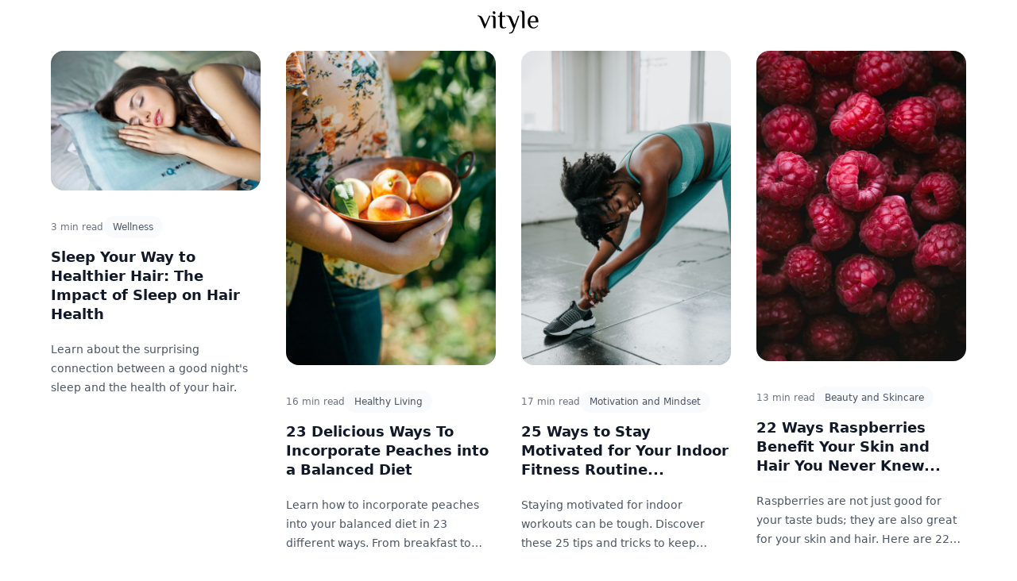

--- FILE ---
content_type: text/html
request_url: https://www.vityle.com/clinical-signs-and-causes-of-obesity-to-be-aware-of-and-what-to-do/
body_size: 35740
content:
<!doctype html><html lang="en"><head><title>Vityle</title><meta charset="UTF-8"><meta http-equiv="x-ua-compatible" content="ie=edge"><meta name="viewport" content="width=device-width,initial-scale=1,shrink-to-fit=no,viewport-fit=cover"><meta name="generator" content="Eleventy"><style>*,:after,:before{--tw-border-spacing-x:0;--tw-border-spacing-y:0;--tw-translate-x:0;--tw-translate-y:0;--tw-rotate:0;--tw-skew-x:0;--tw-skew-y:0;--tw-scale-x:1;--tw-scale-y:1;--tw-pan-x: ;--tw-pan-y: ;--tw-pinch-zoom: ;--tw-scroll-snap-strictness:proximity;--tw-gradient-from-position: ;--tw-gradient-via-position: ;--tw-gradient-to-position: ;--tw-ordinal: ;--tw-slashed-zero: ;--tw-numeric-figure: ;--tw-numeric-spacing: ;--tw-numeric-fraction: ;--tw-ring-inset: ;--tw-ring-offset-width:0px;--tw-ring-offset-color:#fff;--tw-ring-color:rgba(59,130,246,.5);--tw-ring-offset-shadow:0 0 #0000;--tw-ring-shadow:0 0 #0000;--tw-shadow:0 0 #0000;--tw-shadow-colored:0 0 #0000;--tw-blur: ;--tw-brightness: ;--tw-contrast: ;--tw-grayscale: ;--tw-hue-rotate: ;--tw-invert: ;--tw-saturate: ;--tw-sepia: ;--tw-drop-shadow: ;--tw-backdrop-blur: ;--tw-backdrop-brightness: ;--tw-backdrop-contrast: ;--tw-backdrop-grayscale: ;--tw-backdrop-hue-rotate: ;--tw-backdrop-invert: ;--tw-backdrop-opacity: ;--tw-backdrop-saturate: ;--tw-backdrop-sepia: ;--tw-contain-size: ;--tw-contain-layout: ;--tw-contain-paint: ;--tw-contain-style: }::backdrop{--tw-border-spacing-x:0;--tw-border-spacing-y:0;--tw-translate-x:0;--tw-translate-y:0;--tw-rotate:0;--tw-skew-x:0;--tw-skew-y:0;--tw-scale-x:1;--tw-scale-y:1;--tw-pan-x: ;--tw-pan-y: ;--tw-pinch-zoom: ;--tw-scroll-snap-strictness:proximity;--tw-gradient-from-position: ;--tw-gradient-via-position: ;--tw-gradient-to-position: ;--tw-ordinal: ;--tw-slashed-zero: ;--tw-numeric-figure: ;--tw-numeric-spacing: ;--tw-numeric-fraction: ;--tw-ring-inset: ;--tw-ring-offset-width:0px;--tw-ring-offset-color:#fff;--tw-ring-color:rgba(59,130,246,.5);--tw-ring-offset-shadow:0 0 #0000;--tw-ring-shadow:0 0 #0000;--tw-shadow:0 0 #0000;--tw-shadow-colored:0 0 #0000;--tw-blur: ;--tw-brightness: ;--tw-contrast: ;--tw-grayscale: ;--tw-hue-rotate: ;--tw-invert: ;--tw-saturate: ;--tw-sepia: ;--tw-drop-shadow: ;--tw-backdrop-blur: ;--tw-backdrop-brightness: ;--tw-backdrop-contrast: ;--tw-backdrop-grayscale: ;--tw-backdrop-hue-rotate: ;--tw-backdrop-invert: ;--tw-backdrop-opacity: ;--tw-backdrop-saturate: ;--tw-backdrop-sepia: ;--tw-contain-size: ;--tw-contain-layout: ;--tw-contain-paint: ;--tw-contain-style: }/*! tailwindcss v3.4.17 | MIT License | https://tailwindcss.com*/*,:after,:before{border:0 solid #e5e7eb;box-sizing:border-box}:after,:before{--tw-content:""}:host,html{-webkit-text-size-adjust:100%;font-feature-settings:normal;-webkit-tap-highlight-color:transparent;font-family:ui-sans-serif,system-ui,sans-serif,Apple Color Emoji,Segoe UI Emoji,Segoe UI Symbol,Noto Color Emoji;font-variation-settings:normal;line-height:1.5;-moz-tab-size:4;-o-tab-size:4;tab-size:4}body{line-height:inherit;margin:0}hr{border-top-width:1px;color:inherit;height:0}abbr:where([title]){-webkit-text-decoration:underline dotted;text-decoration:underline dotted}h1,h2,h3,h4,h5,h6{font-size:inherit;font-weight:inherit}a{color:inherit;text-decoration:inherit}b,strong{font-weight:bolder}code,kbd,pre,samp{font-feature-settings:normal;font-family:ui-monospace,SFMono-Regular,Menlo,Monaco,Consolas,Liberation Mono,Courier New,monospace;font-size:1em;font-variation-settings:normal}small{font-size:80%}sub,sup{font-size:75%;line-height:0;position:relative;vertical-align:baseline}sub{bottom:-.25em}sup{top:-.5em}table{border-collapse:collapse;border-color:inherit;text-indent:0}button,input,optgroup,select,textarea{font-feature-settings:inherit;color:inherit;font-family:inherit;font-size:100%;font-variation-settings:inherit;font-weight:inherit;letter-spacing:inherit;line-height:inherit;margin:0;padding:0}button,select{text-transform:none}button,input:where([type=button]),input:where([type=reset]),input:where([type=submit]){-webkit-appearance:button;background-color:transparent;background-image:none}:-moz-focusring{outline:auto}:-moz-ui-invalid{box-shadow:none}progress{vertical-align:baseline}::-webkit-inner-spin-button,::-webkit-outer-spin-button{height:auto}[type=search]{-webkit-appearance:textfield;outline-offset:-2px}::-webkit-search-decoration{-webkit-appearance:none}::-webkit-file-upload-button{-webkit-appearance:button;font:inherit}summary{display:list-item}blockquote,dd,dl,figure,h1,h2,h3,h4,h5,h6,hr,p,pre{margin:0}fieldset{margin:0}fieldset,legend{padding:0}menu,ol,ul{list-style:none;margin:0;padding:0}dialog{padding:0}textarea{resize:vertical}input::-moz-placeholder,textarea::-moz-placeholder{color:#9ca3af;opacity:1}input::placeholder,textarea::placeholder{color:#9ca3af;opacity:1}[role=button],button{cursor:pointer}:disabled{cursor:default}audio,canvas,embed,iframe,img,object,svg,video{display:block;vertical-align:middle}img,video{height:auto;max-width:100%}[hidden]:where(:not([hidden=until-found])){display:none}.prose{color:var(--tw-prose-body);max-width:65ch}.prose :where(p):not(:where([class~=not-prose],[class~=not-prose] *)){margin-bottom:1.25em;margin-top:1.25em}.prose :where([class~=lead]):not(:where([class~=not-prose],[class~=not-prose] *)){color:var(--tw-prose-lead);font-size:1.25em;line-height:1.6;margin-bottom:1.2em;margin-top:1.2em}.prose :where(a):not(:where([class~=not-prose],[class~=not-prose] *)){color:var(--tw-prose-links);font-weight:500;text-decoration:underline}.prose :where(strong):not(:where([class~=not-prose],[class~=not-prose] *)){color:var(--tw-prose-bold);font-weight:600}.prose :where(a strong):not(:where([class~=not-prose],[class~=not-prose] *)){color:inherit}.prose :where(blockquote strong):not(:where([class~=not-prose],[class~=not-prose] *)){color:inherit}.prose :where(thead th strong):not(:where([class~=not-prose],[class~=not-prose] *)){color:inherit}.prose :where(ol):not(:where([class~=not-prose],[class~=not-prose] *)){list-style-type:decimal;margin-bottom:1.25em;margin-top:1.25em;padding-inline-start:1.625em}.prose :where(ol[type=A]):not(:where([class~=not-prose],[class~=not-prose] *)){list-style-type:upper-alpha}.prose :where(ol[type=a]):not(:where([class~=not-prose],[class~=not-prose] *)){list-style-type:lower-alpha}.prose :where(ol[type=A s]):not(:where([class~=not-prose],[class~=not-prose] *)){list-style-type:upper-alpha}.prose :where(ol[type=a s]):not(:where([class~=not-prose],[class~=not-prose] *)){list-style-type:lower-alpha}.prose :where(ol[type=I]):not(:where([class~=not-prose],[class~=not-prose] *)){list-style-type:upper-roman}.prose :where(ol[type=i]):not(:where([class~=not-prose],[class~=not-prose] *)){list-style-type:lower-roman}.prose :where(ol[type=I s]):not(:where([class~=not-prose],[class~=not-prose] *)){list-style-type:upper-roman}.prose :where(ol[type=i s]):not(:where([class~=not-prose],[class~=not-prose] *)){list-style-type:lower-roman}.prose :where(ol[type="1"]):not(:where([class~=not-prose],[class~=not-prose] *)){list-style-type:decimal}.prose :where(ul):not(:where([class~=not-prose],[class~=not-prose] *)){list-style-type:disc;margin-bottom:1.25em;margin-top:1.25em;padding-inline-start:1.625em}.prose :where(ol>li):not(:where([class~=not-prose],[class~=not-prose] *))::marker{color:var(--tw-prose-counters);font-weight:400}.prose :where(ul>li):not(:where([class~=not-prose],[class~=not-prose] *))::marker{color:var(--tw-prose-bullets)}.prose :where(dt):not(:where([class~=not-prose],[class~=not-prose] *)){color:var(--tw-prose-headings);font-weight:600;margin-top:1.25em}.prose :where(hr):not(:where([class~=not-prose],[class~=not-prose] *)){border-color:var(--tw-prose-hr);border-top-width:1px;margin-bottom:3em;margin-top:3em}.prose :where(blockquote):not(:where([class~=not-prose],[class~=not-prose] *)){border-inline-start-color:var(--tw-prose-quote-borders);border-inline-start-width:.25rem;color:var(--tw-prose-quotes);font-style:italic;font-weight:500;margin-bottom:1.6em;margin-top:1.6em;padding-inline-start:1em;quotes:"\201C""\201D""\2018""\2019"}.prose :where(blockquote p:first-of-type):not(:where([class~=not-prose],[class~=not-prose] *)):before{content:open-quote}.prose :where(blockquote p:last-of-type):not(:where([class~=not-prose],[class~=not-prose] *)):after{content:close-quote}.prose :where(h1):not(:where([class~=not-prose],[class~=not-prose] *)){color:var(--tw-prose-headings);font-size:2.25em;font-weight:800;line-height:1.1111111;margin-bottom:.8888889em;margin-top:0}.prose :where(h1 strong):not(:where([class~=not-prose],[class~=not-prose] *)){color:inherit;font-weight:900}.prose :where(h2):not(:where([class~=not-prose],[class~=not-prose] *)){color:var(--tw-prose-headings);font-size:1.5em;font-weight:700;line-height:1.3333333;margin-bottom:1em;margin-top:2em}.prose :where(h2 strong):not(:where([class~=not-prose],[class~=not-prose] *)){color:inherit;font-weight:800}.prose :where(h3):not(:where([class~=not-prose],[class~=not-prose] *)){color:var(--tw-prose-headings);font-size:1.25em;font-weight:600;line-height:1.6;margin-bottom:.6em;margin-top:1.6em}.prose :where(h3 strong):not(:where([class~=not-prose],[class~=not-prose] *)){color:inherit;font-weight:700}.prose :where(h4):not(:where([class~=not-prose],[class~=not-prose] *)){color:var(--tw-prose-headings);font-weight:600;line-height:1.5;margin-bottom:.5em;margin-top:1.5em}.prose :where(h4 strong):not(:where([class~=not-prose],[class~=not-prose] *)){color:inherit;font-weight:700}.prose :where(img):not(:where([class~=not-prose],[class~=not-prose] *)){margin-bottom:2em;margin-top:2em}.prose :where(picture):not(:where([class~=not-prose],[class~=not-prose] *)){display:block;margin-bottom:2em;margin-top:2em}.prose :where(video):not(:where([class~=not-prose],[class~=not-prose] *)){margin-bottom:2em;margin-top:2em}.prose :where(kbd):not(:where([class~=not-prose],[class~=not-prose] *)){border-radius:.3125rem;box-shadow:0 0 0 1px rgb(var(--tw-prose-kbd-shadows)/10%),0 3px 0 rgb(var(--tw-prose-kbd-shadows)/10%);color:var(--tw-prose-kbd);font-family:inherit;font-size:.875em;font-weight:500;padding-inline-end:.375em;padding-bottom:.1875em;padding-top:.1875em;padding-inline-start:.375em}.prose :where(code):not(:where([class~=not-prose],[class~=not-prose] *)){color:var(--tw-prose-code);font-size:.875em;font-weight:600}.prose :where(code):not(:where([class~=not-prose],[class~=not-prose] *)):before{content:"`"}.prose :where(code):not(:where([class~=not-prose],[class~=not-prose] *)):after{content:"`"}.prose :where(a code):not(:where([class~=not-prose],[class~=not-prose] *)){color:inherit}.prose :where(h1 code):not(:where([class~=not-prose],[class~=not-prose] *)){color:inherit}.prose :where(h2 code):not(:where([class~=not-prose],[class~=not-prose] *)){color:inherit;font-size:.875em}.prose :where(h3 code):not(:where([class~=not-prose],[class~=not-prose] *)){color:inherit;font-size:.9em}.prose :where(h4 code):not(:where([class~=not-prose],[class~=not-prose] *)){color:inherit}.prose :where(blockquote code):not(:where([class~=not-prose],[class~=not-prose] *)){color:inherit}.prose :where(thead th code):not(:where([class~=not-prose],[class~=not-prose] *)){color:inherit}.prose :where(pre):not(:where([class~=not-prose],[class~=not-prose] *)){background-color:var(--tw-prose-pre-bg);border-radius:.375rem;color:var(--tw-prose-pre-code);font-size:.875em;font-weight:400;line-height:1.7142857;margin-bottom:1.7142857em;margin-top:1.7142857em;overflow-x:auto;padding-inline-end:1.1428571em;padding-bottom:.8571429em;padding-top:.8571429em;padding-inline-start:1.1428571em}.prose :where(pre code):not(:where([class~=not-prose],[class~=not-prose] *)){background-color:transparent;border-radius:0;border-width:0;color:inherit;font-family:inherit;font-size:inherit;font-weight:inherit;line-height:inherit;padding:0}.prose :where(pre code):not(:where([class~=not-prose],[class~=not-prose] *)):before{content:none}.prose :where(pre code):not(:where([class~=not-prose],[class~=not-prose] *)):after{content:none}.prose :where(table):not(:where([class~=not-prose],[class~=not-prose] *)){font-size:.875em;line-height:1.7142857;margin-bottom:2em;margin-top:2em;table-layout:auto;width:100%}.prose :where(thead):not(:where([class~=not-prose],[class~=not-prose] *)){border-bottom-color:var(--tw-prose-th-borders);border-bottom-width:1px}.prose :where(thead th):not(:where([class~=not-prose],[class~=not-prose] *)){color:var(--tw-prose-headings);font-weight:600;padding-inline-end:.5714286em;padding-bottom:.5714286em;padding-inline-start:.5714286em;vertical-align:bottom}.prose :where(tbody tr):not(:where([class~=not-prose],[class~=not-prose] *)){border-bottom-color:var(--tw-prose-td-borders);border-bottom-width:1px}.prose :where(tbody tr:last-child):not(:where([class~=not-prose],[class~=not-prose] *)){border-bottom-width:0}.prose :where(tbody td):not(:where([class~=not-prose],[class~=not-prose] *)){vertical-align:baseline}.prose :where(tfoot):not(:where([class~=not-prose],[class~=not-prose] *)){border-top-color:var(--tw-prose-th-borders);border-top-width:1px}.prose :where(tfoot td):not(:where([class~=not-prose],[class~=not-prose] *)){vertical-align:top}.prose :where(th,td):not(:where([class~=not-prose],[class~=not-prose] *)){text-align:start}.prose :where(figure>*):not(:where([class~=not-prose],[class~=not-prose] *)){margin-bottom:0;margin-top:0}.prose :where(figcaption):not(:where([class~=not-prose],[class~=not-prose] *)){color:var(--tw-prose-captions);font-size:.875em;line-height:1.4285714;margin-top:.8571429em}.prose{--tw-prose-body:#374151;--tw-prose-headings:#111827;--tw-prose-lead:#4b5563;--tw-prose-links:#111827;--tw-prose-bold:#111827;--tw-prose-counters:#6b7280;--tw-prose-bullets:#d1d5db;--tw-prose-hr:#e5e7eb;--tw-prose-quotes:#111827;--tw-prose-quote-borders:#e5e7eb;--tw-prose-captions:#6b7280;--tw-prose-kbd:#111827;--tw-prose-kbd-shadows:17 24 39;--tw-prose-code:#111827;--tw-prose-pre-code:#e5e7eb;--tw-prose-pre-bg:#1f2937;--tw-prose-th-borders:#d1d5db;--tw-prose-td-borders:#e5e7eb;--tw-prose-invert-body:#d1d5db;--tw-prose-invert-headings:#fff;--tw-prose-invert-lead:#9ca3af;--tw-prose-invert-links:#fff;--tw-prose-invert-bold:#fff;--tw-prose-invert-counters:#9ca3af;--tw-prose-invert-bullets:#4b5563;--tw-prose-invert-hr:#374151;--tw-prose-invert-quotes:#f3f4f6;--tw-prose-invert-quote-borders:#374151;--tw-prose-invert-captions:#9ca3af;--tw-prose-invert-kbd:#fff;--tw-prose-invert-kbd-shadows:255 255 255;--tw-prose-invert-code:#fff;--tw-prose-invert-pre-code:#d1d5db;--tw-prose-invert-pre-bg:rgba(0,0,0,.5);--tw-prose-invert-th-borders:#4b5563;--tw-prose-invert-td-borders:#374151;font-size:1rem;line-height:1.75}.prose :where(picture>img):not(:where([class~=not-prose],[class~=not-prose] *)){margin-bottom:0;margin-top:0}.prose :where(li):not(:where([class~=not-prose],[class~=not-prose] *)){margin-bottom:.5em;margin-top:.5em}.prose :where(ol>li):not(:where([class~=not-prose],[class~=not-prose] *)){padding-inline-start:.375em}.prose :where(ul>li):not(:where([class~=not-prose],[class~=not-prose] *)){padding-inline-start:.375em}.prose :where(.prose>ul>li p):not(:where([class~=not-prose],[class~=not-prose] *)){margin-bottom:.75em;margin-top:.75em}.prose :where(.prose>ul>li>p:first-child):not(:where([class~=not-prose],[class~=not-prose] *)){margin-top:1.25em}.prose :where(.prose>ul>li>p:last-child):not(:where([class~=not-prose],[class~=not-prose] *)){margin-bottom:1.25em}.prose :where(.prose>ol>li>p:first-child):not(:where([class~=not-prose],[class~=not-prose] *)){margin-top:1.25em}.prose :where(.prose>ol>li>p:last-child):not(:where([class~=not-prose],[class~=not-prose] *)){margin-bottom:1.25em}.prose :where(ul ul,ul ol,ol ul,ol ol):not(:where([class~=not-prose],[class~=not-prose] *)){margin-bottom:.75em;margin-top:.75em}.prose :where(dl):not(:where([class~=not-prose],[class~=not-prose] *)){margin-bottom:1.25em;margin-top:1.25em}.prose :where(dd):not(:where([class~=not-prose],[class~=not-prose] *)){margin-top:.5em;padding-inline-start:1.625em}.prose :where(hr+*):not(:where([class~=not-prose],[class~=not-prose] *)){margin-top:0}.prose :where(h2+*):not(:where([class~=not-prose],[class~=not-prose] *)){margin-top:0}.prose :where(h3+*):not(:where([class~=not-prose],[class~=not-prose] *)){margin-top:0}.prose :where(h4+*):not(:where([class~=not-prose],[class~=not-prose] *)){margin-top:0}.prose :where(thead th:first-child):not(:where([class~=not-prose],[class~=not-prose] *)){padding-inline-start:0}.prose :where(thead th:last-child):not(:where([class~=not-prose],[class~=not-prose] *)){padding-inline-end:0}.prose :where(tbody td,tfoot td):not(:where([class~=not-prose],[class~=not-prose] *)){padding-inline-end:.5714286em;padding-bottom:.5714286em;padding-top:.5714286em;padding-inline-start:.5714286em}.prose :where(tbody td:first-child,tfoot td:first-child):not(:where([class~=not-prose],[class~=not-prose] *)){padding-inline-start:0}.prose :where(tbody td:last-child,tfoot td:last-child):not(:where([class~=not-prose],[class~=not-prose] *)){padding-inline-end:0}.prose :where(figure):not(:where([class~=not-prose],[class~=not-prose] *)){margin-bottom:2em;margin-top:2em}.prose :where(.prose>:first-child):not(:where([class~=not-prose],[class~=not-prose] *)){margin-top:0}.prose :where(.prose>:last-child):not(:where([class~=not-prose],[class~=not-prose] *)){margin-bottom:0}.prose-sm{font-size:.875rem;line-height:1.7142857}.prose-sm :where(p):not(:where([class~=not-prose],[class~=not-prose] *)){margin-bottom:1.1428571em;margin-top:1.1428571em}.prose-sm :where([class~=lead]):not(:where([class~=not-prose],[class~=not-prose] *)){font-size:1.2857143em;line-height:1.5555556;margin-bottom:.8888889em;margin-top:.8888889em}.prose-sm :where(blockquote):not(:where([class~=not-prose],[class~=not-prose] *)){margin-bottom:1.3333333em;margin-top:1.3333333em;padding-inline-start:1.1111111em}.prose-sm :where(h1):not(:where([class~=not-prose],[class~=not-prose] *)){font-size:2.1428571em;line-height:1.2;margin-bottom:.8em;margin-top:0}.prose-sm :where(h2):not(:where([class~=not-prose],[class~=not-prose] *)){font-size:1.4285714em;line-height:1.4;margin-bottom:.8em;margin-top:1.6em}.prose-sm :where(h3):not(:where([class~=not-prose],[class~=not-prose] *)){font-size:1.2857143em;line-height:1.5555556;margin-bottom:.4444444em;margin-top:1.5555556em}.prose-sm :where(h4):not(:where([class~=not-prose],[class~=not-prose] *)){line-height:1.4285714;margin-bottom:.5714286em;margin-top:1.4285714em}.prose-sm :where(img):not(:where([class~=not-prose],[class~=not-prose] *)){margin-bottom:1.7142857em;margin-top:1.7142857em}.prose-sm :where(picture):not(:where([class~=not-prose],[class~=not-prose] *)){margin-bottom:1.7142857em;margin-top:1.7142857em}.prose-sm :where(picture>img):not(:where([class~=not-prose],[class~=not-prose] *)){margin-bottom:0;margin-top:0}.prose-sm :where(video):not(:where([class~=not-prose],[class~=not-prose] *)){margin-bottom:1.7142857em;margin-top:1.7142857em}.prose-sm :where(kbd):not(:where([class~=not-prose],[class~=not-prose] *)){border-radius:.3125rem;font-size:.8571429em;padding-inline-end:.3571429em;padding-bottom:.1428571em;padding-top:.1428571em;padding-inline-start:.3571429em}.prose-sm :where(code):not(:where([class~=not-prose],[class~=not-prose] *)){font-size:.8571429em}.prose-sm :where(h2 code):not(:where([class~=not-prose],[class~=not-prose] *)){font-size:.9em}.prose-sm :where(h3 code):not(:where([class~=not-prose],[class~=not-prose] *)){font-size:.8888889em}.prose-sm :where(pre):not(:where([class~=not-prose],[class~=not-prose] *)){border-radius:.25rem;font-size:.8571429em;line-height:1.6666667;margin-bottom:1.6666667em;margin-top:1.6666667em;padding-inline-end:1em;padding-bottom:.6666667em;padding-top:.6666667em;padding-inline-start:1em}.prose-sm :where(ol):not(:where([class~=not-prose],[class~=not-prose] *)){margin-bottom:1.1428571em;margin-top:1.1428571em;padding-inline-start:1.5714286em}.prose-sm :where(ul):not(:where([class~=not-prose],[class~=not-prose] *)){margin-bottom:1.1428571em;margin-top:1.1428571em;padding-inline-start:1.5714286em}.prose-sm :where(li):not(:where([class~=not-prose],[class~=not-prose] *)){margin-bottom:.2857143em;margin-top:.2857143em}.prose-sm :where(ol>li):not(:where([class~=not-prose],[class~=not-prose] *)){padding-inline-start:.4285714em}.prose-sm :where(ul>li):not(:where([class~=not-prose],[class~=not-prose] *)){padding-inline-start:.4285714em}.prose-sm :where(.prose-sm>ul>li p):not(:where([class~=not-prose],[class~=not-prose] *)){margin-bottom:.5714286em;margin-top:.5714286em}.prose-sm :where(.prose-sm>ul>li>p:first-child):not(:where([class~=not-prose],[class~=not-prose] *)){margin-top:1.1428571em}.prose-sm :where(.prose-sm>ul>li>p:last-child):not(:where([class~=not-prose],[class~=not-prose] *)){margin-bottom:1.1428571em}.prose-sm :where(.prose-sm>ol>li>p:first-child):not(:where([class~=not-prose],[class~=not-prose] *)){margin-top:1.1428571em}.prose-sm :where(.prose-sm>ol>li>p:last-child):not(:where([class~=not-prose],[class~=not-prose] *)){margin-bottom:1.1428571em}.prose-sm :where(ul ul,ul ol,ol ul,ol ol):not(:where([class~=not-prose],[class~=not-prose] *)){margin-bottom:.5714286em;margin-top:.5714286em}.prose-sm :where(dl):not(:where([class~=not-prose],[class~=not-prose] *)){margin-bottom:1.1428571em;margin-top:1.1428571em}.prose-sm :where(dt):not(:where([class~=not-prose],[class~=not-prose] *)){margin-top:1.1428571em}.prose-sm :where(dd):not(:where([class~=not-prose],[class~=not-prose] *)){margin-top:.2857143em;padding-inline-start:1.5714286em}.prose-sm :where(hr):not(:where([class~=not-prose],[class~=not-prose] *)){margin-bottom:2.8571429em;margin-top:2.8571429em}.prose-sm :where(hr+*):not(:where([class~=not-prose],[class~=not-prose] *)){margin-top:0}.prose-sm :where(h2+*):not(:where([class~=not-prose],[class~=not-prose] *)){margin-top:0}.prose-sm :where(h3+*):not(:where([class~=not-prose],[class~=not-prose] *)){margin-top:0}.prose-sm :where(h4+*):not(:where([class~=not-prose],[class~=not-prose] *)){margin-top:0}.prose-sm :where(table):not(:where([class~=not-prose],[class~=not-prose] *)){font-size:.8571429em;line-height:1.5}.prose-sm :where(thead th):not(:where([class~=not-prose],[class~=not-prose] *)){padding-inline-end:1em;padding-bottom:.6666667em;padding-inline-start:1em}.prose-sm :where(thead th:first-child):not(:where([class~=not-prose],[class~=not-prose] *)){padding-inline-start:0}.prose-sm :where(thead th:last-child):not(:where([class~=not-prose],[class~=not-prose] *)){padding-inline-end:0}.prose-sm :where(tbody td,tfoot td):not(:where([class~=not-prose],[class~=not-prose] *)){padding-inline-end:1em;padding-bottom:.6666667em;padding-top:.6666667em;padding-inline-start:1em}.prose-sm :where(tbody td:first-child,tfoot td:first-child):not(:where([class~=not-prose],[class~=not-prose] *)){padding-inline-start:0}.prose-sm :where(tbody td:last-child,tfoot td:last-child):not(:where([class~=not-prose],[class~=not-prose] *)){padding-inline-end:0}.prose-sm :where(figure):not(:where([class~=not-prose],[class~=not-prose] *)){margin-bottom:1.7142857em;margin-top:1.7142857em}.prose-sm :where(figure>*):not(:where([class~=not-prose],[class~=not-prose] *)){margin-bottom:0;margin-top:0}.prose-sm :where(figcaption):not(:where([class~=not-prose],[class~=not-prose] *)){font-size:.8571429em;line-height:1.3333333;margin-top:.6666667em}.prose-sm :where(.prose-sm>:first-child):not(:where([class~=not-prose],[class~=not-prose] *)){margin-top:0}.prose-sm :where(.prose-sm>:last-child):not(:where([class~=not-prose],[class~=not-prose] *)){margin-bottom:0}.sr-only{clip:rect(0,0,0,0);border-width:0;height:1px;margin:-1px;overflow:hidden;padding:0;position:absolute;white-space:nowrap;width:1px}.fixed{position:fixed}.absolute{position:absolute}.relative{position:relative}.sticky{position:sticky}.inset-0{inset:0}.inset-x-0{left:0;right:0}.-bottom-1\/3{bottom:-33.333333%}.-bottom-1\/4{bottom:-25%}.-left-1\/4{left:-25%}.bottom-0{bottom:0}.bottom-1\/2{bottom:50%}.bottom-2{bottom:.5rem}.bottom-auto{bottom:auto}.left-0{left:0}.left-1\/2{left:50%}.left-16{left:4rem}.right-0{right:0}.top-0{top:0}.top-1\/2{top:50%}.top-12{top:3rem}.top-8{top:2rem}.z-10{z-index:10}.z-50{z-index:50}.col-span-2{grid-column:span 2/span 2}.col-span-3{grid-column:span 3/span 3}.row-span-2{grid-row:span 2/span 2}.-m-1\.5{margin:-.375rem}.m-4{margin:1rem}.mx-2{margin-left:.5rem;margin-right:.5rem}.mx-8{margin-left:2rem;margin-right:2rem}.mx-auto{margin-left:auto;margin-right:auto}.my-10{margin-bottom:2.5rem;margin-top:2.5rem}.my-16{margin-bottom:4rem;margin-top:4rem}.my-4{margin-bottom:1rem;margin-top:1rem}.my-6{margin-bottom:1.5rem;margin-top:1.5rem}.my-8{margin-bottom:2rem;margin-top:2rem}.-mb-6{margin-bottom:-1.5rem}.mb-8{margin-bottom:2rem}.ml-4{margin-left:1rem}.ml-auto{margin-left:auto}.mt-0\.5{margin-top:.125rem}.mt-10{margin-top:2.5rem}.mt-16{margin-top:4rem}.mt-2{margin-top:.5rem}.mt-3{margin-top:.75rem}.mt-4{margin-top:1rem}.mt-5{margin-top:1.25rem}.mt-6{margin-top:1.5rem}.mt-8{margin-top:2rem}.mt-auto{margin-top:auto}.line-clamp-3{-webkit-box-orient:vertical;-webkit-line-clamp:3;display:-webkit-box;overflow:hidden}.block{display:block}.inline{display:inline}.flex{display:flex}.grid{display:grid}.aspect-\[16\/9\]{aspect-ratio:16/9}.aspect-\[9\/16\]{aspect-ratio:9/16}.h-10{height:2.5rem}.h-48{height:12rem}.h-5{height:1.25rem}.h-6{height:1.5rem}.h-80{height:20rem}.h-96{height:24rem}.h-\[600px\]{height:600px}.h-auto{height:auto}.h-full{height:100%}.min-h-full{min-height:100%}.w-10{width:2.5rem}.w-4{width:1rem}.w-5{width:1.25rem}.w-6{width:1.5rem}.w-80{width:20rem}.w-auto{width:auto}.w-full{width:100%}.min-w-0{min-width:0}.max-w-2xl{max-width:42rem}.max-w-3xl{max-width:48rem}.max-w-5xl{max-width:64rem}.max-w-6xl{max-width:72rem}.max-w-7xl{max-width:80rem}.max-w-md{max-width:28rem}.max-w-xl{max-width:36rem}.flex-auto{flex:1 1 auto}.flex-none{flex:none}.flex-shrink-0{flex-shrink:0}.grow{flex-grow:1}.-translate-x-1\/2{--tw-translate-x:-50%}.-translate-x-1\/2,.-translate-y-1\/2{transform:translate(var(--tw-translate-x),var(--tw-translate-y)) rotate(var(--tw-rotate)) skewX(var(--tw-skew-x)) skewY(var(--tw-skew-y)) scaleX(var(--tw-scale-x)) scaleY(var(--tw-scale-y))}.-translate-y-1\/2{--tw-translate-y:-50%}.translate-y-1\/2{--tw-translate-y:50%}.-rotate-90,.translate-y-1\/2{transform:translate(var(--tw-translate-x),var(--tw-translate-y)) rotate(var(--tw-rotate)) skewX(var(--tw-skew-x)) skewY(var(--tw-skew-y)) scaleX(var(--tw-scale-x)) scaleY(var(--tw-scale-y))}.-rotate-90{--tw-rotate:-90deg}.transform{transform:translate(var(--tw-translate-x),var(--tw-translate-y)) rotate(var(--tw-rotate)) skewX(var(--tw-skew-x)) skewY(var(--tw-skew-y)) scaleX(var(--tw-scale-x)) scaleY(var(--tw-scale-y))}@keyframes spin{to{transform:rotate(1turn)}}.animate-spin{animation:spin 1s linear infinite}.cursor-pointer{cursor:pointer}.columns-2{-moz-columns:2;column-count:2}.grid-cols-2{grid-template-columns:repeat(2,minmax(0,1fr))}.grid-cols-3{grid-template-columns:repeat(3,minmax(0,1fr))}.flex-col{flex-direction:column}.place-items-center{place-items:center}.items-start{align-items:flex-start}.items-center{align-items:center}.justify-center{justify-content:center}.justify-between{justify-content:space-between}.gap-6{gap:1.5rem}.gap-8{gap:2rem}.gap-x-12{-moz-column-gap:3rem;column-gap:3rem}.gap-x-2{-moz-column-gap:.5rem;column-gap:.5rem}.gap-x-4{-moz-column-gap:1rem;column-gap:1rem}.gap-x-6{-moz-column-gap:1.5rem;column-gap:1.5rem}.gap-x-8{-moz-column-gap:2rem;column-gap:2rem}.gap-y-16{row-gap:4rem}.gap-y-20{row-gap:5rem}.space-x-10>:not([hidden])~:not([hidden]){--tw-space-x-reverse:0;margin-left:calc(2.5rem*(1 - var(--tw-space-x-reverse)));margin-right:calc(2.5rem*var(--tw-space-x-reverse))}.space-x-4>:not([hidden])~:not([hidden]){--tw-space-x-reverse:0;margin-left:calc(1rem*(1 - var(--tw-space-x-reverse)));margin-right:calc(1rem*var(--tw-space-x-reverse))}.divide-y>:not([hidden])~:not([hidden]){--tw-divide-y-reverse:0;border-bottom-width:calc(1px*var(--tw-divide-y-reverse));border-top-width:calc(1px*(1 - var(--tw-divide-y-reverse)))}.divide-gray-300>:not([hidden])~:not([hidden]){--tw-divide-opacity:1;border-color:rgb(209 213 219/var(--tw-divide-opacity,1))}.overflow-hidden{overflow:hidden}.overflow-y-auto{overflow-y:auto}.overflow-ellipsis,.text-ellipsis{text-overflow:ellipsis}.whitespace-nowrap{white-space:nowrap}.text-balance{text-wrap:balance}.text-pretty{text-wrap:pretty}.rounded-2xl{border-radius:1rem}.rounded-\[50px\]{border-radius:50px}.rounded-full{border-radius:9999px}.rounded-lg{border-radius:.5rem}.rounded-md{border-radius:.375rem}.rounded-xl{border-radius:.75rem}.rounded-t-\[50px\]{border-top-left-radius:50px;border-top-right-radius:50px}.rounded-t-xl{border-top-left-radius:.75rem;border-top-right-radius:.75rem}.rounded-br-\[50px\]{border-bottom-right-radius:50px}.border{border-width:1px}.border-0{border-width:0}.border-gray-300{--tw-border-opacity:1;border-color:rgb(209 213 219/var(--tw-border-opacity,1))}.border-red-500{--tw-border-opacity:1;border-color:rgb(239 68 68/var(--tw-border-opacity,1))}.bg-black{--tw-bg-opacity:1;background-color:rgb(0 0 0/var(--tw-bg-opacity,1))}.bg-black\/50{background-color:rgba(0,0,0,.5)}.bg-gray-100{--tw-bg-opacity:1;background-color:rgb(243 244 246/var(--tw-bg-opacity,1))}.bg-gray-50{--tw-bg-opacity:1;background-color:rgb(249 250 251/var(--tw-bg-opacity,1))}.bg-gray-500\/75{background-color:hsla(220,9%,46%,.75)}.bg-gray-700{--tw-bg-opacity:1;background-color:rgb(55 65 81/var(--tw-bg-opacity,1))}.bg-indigo-600{--tw-bg-opacity:1;background-color:rgb(79 70 229/var(--tw-bg-opacity,1))}.bg-white{--tw-bg-opacity:1;background-color:rgb(255 255 255/var(--tw-bg-opacity,1))}.bg-white\/20{background-color:hsla(0,0%,100%,.2)}.bg-white\/80{background-color:hsla(0,0%,100%,.8)}.bg-white\/90{background-color:hsla(0,0%,100%,.9)}.bg-gradient-to-b{background-image:linear-gradient(to bottom,var(--tw-gradient-stops))}.bg-gradient-to-t{background-image:linear-gradient(to top,var(--tw-gradient-stops))}.from-white{--tw-gradient-from:#fff var(--tw-gradient-from-position);--tw-gradient-to:hsla(0,0%,100%,0) var(--tw-gradient-to-position);--tw-gradient-stops:var(--tw-gradient-from),var(--tw-gradient-to)}.via-white\/90{--tw-gradient-to:hsla(0,0%,100%,0) var(--tw-gradient-to-position);--tw-gradient-stops:var(--tw-gradient-from),hsla(0,0%,100%,.9) var(--tw-gradient-via-position),var(--tw-gradient-to)}.to-transparent{--tw-gradient-to:transparent var(--tw-gradient-to-position)}.object-cover{-o-object-fit:cover;object-fit:cover}.p-1\.5{padding:.375rem}.p-16{padding:4rem}.p-2{padding:.5rem}.p-6{padding:1.5rem}.px-3{padding-left:.75rem;padding-right:.75rem}.px-3\.5{padding-left:.875rem;padding-right:.875rem}.px-4{padding-left:1rem;padding-right:1rem}.px-6{padding-left:1.5rem;padding-right:1.5rem}.px-8{padding-left:2rem;padding-right:2rem}.py-1{padding-bottom:.25rem;padding-top:.25rem}.py-1\.5{padding-bottom:.375rem;padding-top:.375rem}.py-10{padding-bottom:2.5rem;padding-top:2.5rem}.py-16{padding-bottom:4rem;padding-top:4rem}.py-2{padding-bottom:.5rem;padding-top:.5rem}.py-2\.5{padding-bottom:.625rem;padding-top:.625rem}.py-20{padding-bottom:5rem;padding-top:5rem}.py-24{padding-bottom:6rem;padding-top:6rem}.py-4{padding-bottom:1rem;padding-top:1rem}.py-6{padding-bottom:1.5rem;padding-top:1.5rem}.py-8{padding-bottom:2rem;padding-top:2rem}.pb-6{padding-bottom:1.5rem}.pl-2{padding-left:.5rem}.pr-\[30\%\]{padding-right:30%}.pr-\[50\%\]{padding-right:50%}.pt-10{padding-top:2.5rem}.text-center{text-align:center}.text-right{text-align:right}.text-2xl{font-size:1.5rem;line-height:2rem}.text-3xl{font-size:1.875rem;line-height:2.25rem}.text-4xl{font-size:2.25rem;line-height:2.5rem}.text-6xl{font-size:3.75rem;line-height:1}.text-base{font-size:1rem;line-height:1.5rem}.text-lg{font-size:1.125rem;line-height:1.75rem}.text-lg\/8{font-size:1.125rem;line-height:2rem}.text-sm{font-size:.875rem;line-height:1.25rem}.text-sm\/6{font-size:.875rem;line-height:1.5rem}.text-xl{font-size:1.25rem;line-height:1.75rem}.text-xs{font-size:.75rem;line-height:1rem}.font-black{font-weight:900}.font-bold{font-weight:700}.font-medium{font-weight:500}.font-semibold{font-weight:600}.capitalize{text-transform:capitalize}.leading-5{line-height:1.25rem}.leading-6{line-height:1.5rem}.leading-7{line-height:1.75rem}.leading-8{line-height:2rem}.tracking-tight{letter-spacing:-.025em}.text-black{--tw-text-opacity:1;color:rgb(0 0 0/var(--tw-text-opacity,1))}.text-gray-300{--tw-text-opacity:1;color:rgb(209 213 219/var(--tw-text-opacity,1))}.text-gray-400{--tw-text-opacity:1;color:rgb(156 163 175/var(--tw-text-opacity,1))}.text-gray-500{--tw-text-opacity:1;color:rgb(107 114 128/var(--tw-text-opacity,1))}.text-gray-600{--tw-text-opacity:1;color:rgb(75 85 99/var(--tw-text-opacity,1))}.text-gray-700{--tw-text-opacity:1;color:rgb(55 65 81/var(--tw-text-opacity,1))}.text-gray-900{--tw-text-opacity:1;color:rgb(17 24 39/var(--tw-text-opacity,1))}.text-indigo-600{--tw-text-opacity:1;color:rgb(79 70 229/var(--tw-text-opacity,1))}.text-pink-700{--tw-text-opacity:1;color:rgb(190 24 93/var(--tw-text-opacity,1))}.text-white{--tw-text-opacity:1;color:rgb(255 255 255/var(--tw-text-opacity,1))}.text-white\/50{color:hsla(0,0%,100%,.5)}.antialiased{-webkit-font-smoothing:antialiased;-moz-osx-font-smoothing:grayscale}.opacity-25{opacity:.25}.opacity-50{opacity:.5}.opacity-75{opacity:.75}.shadow-md{--tw-shadow:0 4px 6px -1px rgba(0,0,0,.1),0 2px 4px -2px rgba(0,0,0,.1);--tw-shadow-colored:0 4px 6px -1px var(--tw-shadow-color),0 2px 4px -2px var(--tw-shadow-color)}.shadow-md,.shadow-sm{box-shadow:var(--tw-ring-offset-shadow,0 0 #0000),var(--tw-ring-shadow,0 0 #0000),var(--tw-shadow)}.shadow-sm{--tw-shadow:0 1px 2px 0 rgba(0,0,0,.05);--tw-shadow-colored:0 1px 2px 0 var(--tw-shadow-color)}.outline{outline-style:solid}.ring-1{--tw-ring-offset-shadow:var(--tw-ring-inset) 0 0 0 var(--tw-ring-offset-width) var(--tw-ring-offset-color);--tw-ring-shadow:var(--tw-ring-inset) 0 0 0 calc(1px + var(--tw-ring-offset-width)) var(--tw-ring-color);box-shadow:var(--tw-ring-offset-shadow),var(--tw-ring-shadow),var(--tw-shadow,0 0 #0000)}.ring-inset{--tw-ring-inset:inset}.ring-gray-300{--tw-ring-opacity:1;--tw-ring-color:rgb(209 213 219/var(--tw-ring-opacity,1))}.ring-gray-900\/10{--tw-ring-color:rgba(17,24,39,.1)}.blur-2xl{--tw-blur:blur(40px)}.blur-2xl,.drop-shadow-sm{filter:var(--tw-blur) var(--tw-brightness) var(--tw-contrast) var(--tw-grayscale) var(--tw-hue-rotate) var(--tw-invert) var(--tw-saturate) var(--tw-sepia) var(--tw-drop-shadow)}.drop-shadow-sm{--tw-drop-shadow:drop-shadow(0 1px 1px rgba(0,0,0,.05))}.filter{filter:var(--tw-blur) var(--tw-brightness) var(--tw-contrast) var(--tw-grayscale) var(--tw-hue-rotate) var(--tw-invert) var(--tw-saturate) var(--tw-sepia) var(--tw-drop-shadow)}.backdrop-blur{--tw-backdrop-blur:blur(8px)}.backdrop-blur,.backdrop-blur-sm{-webkit-backdrop-filter:var(--tw-backdrop-blur) var(--tw-backdrop-brightness) var(--tw-backdrop-contrast) var(--tw-backdrop-grayscale) var(--tw-backdrop-hue-rotate) var(--tw-backdrop-invert) var(--tw-backdrop-opacity) var(--tw-backdrop-saturate) var(--tw-backdrop-sepia);backdrop-filter:var(--tw-backdrop-blur) var(--tw-backdrop-brightness) var(--tw-backdrop-contrast) var(--tw-backdrop-grayscale) var(--tw-backdrop-hue-rotate) var(--tw-backdrop-invert) var(--tw-backdrop-opacity) var(--tw-backdrop-saturate) var(--tw-backdrop-sepia)}.backdrop-blur-sm{--tw-backdrop-blur:blur(4px)}.backdrop-blur-xl{--tw-backdrop-blur:blur(24px)}.backdrop-blur-xl,.backdrop-invert{-webkit-backdrop-filter:var(--tw-backdrop-blur) var(--tw-backdrop-brightness) var(--tw-backdrop-contrast) var(--tw-backdrop-grayscale) var(--tw-backdrop-hue-rotate) var(--tw-backdrop-invert) var(--tw-backdrop-opacity) var(--tw-backdrop-saturate) var(--tw-backdrop-sepia);backdrop-filter:var(--tw-backdrop-blur) var(--tw-backdrop-brightness) var(--tw-backdrop-contrast) var(--tw-backdrop-grayscale) var(--tw-backdrop-hue-rotate) var(--tw-backdrop-invert) var(--tw-backdrop-opacity) var(--tw-backdrop-saturate) var(--tw-backdrop-sepia)}.backdrop-invert{--tw-backdrop-invert:invert(100%)}.prose img{border-radius:.5rem;width:100%}.placeholder\:text-gray-400::-moz-placeholder{--tw-text-opacity:1;color:rgb(156 163 175/var(--tw-text-opacity,1))}.placeholder\:text-gray-400::placeholder{--tw-text-opacity:1;color:rgb(156 163 175/var(--tw-text-opacity,1))}.hover\:cursor-pointer:hover{cursor:pointer}.hover\:bg-gray-100:hover{--tw-bg-opacity:1;background-color:rgb(243 244 246/var(--tw-bg-opacity,1))}.hover\:bg-gray-50:hover{--tw-bg-opacity:1;background-color:rgb(249 250 251/var(--tw-bg-opacity,1))}.hover\:bg-gray-500:hover{--tw-bg-opacity:1;background-color:rgb(107 114 128/var(--tw-bg-opacity,1))}.hover\:bg-indigo-500:hover{--tw-bg-opacity:1;background-color:rgb(99 102 241/var(--tw-bg-opacity,1))}.hover\:text-gray-500:hover{--tw-text-opacity:1;color:rgb(107 114 128/var(--tw-text-opacity,1))}.hover\:text-gray-700:hover{--tw-text-opacity:1;color:rgb(55 65 81/var(--tw-text-opacity,1))}.hover\:text-gray-900:hover{--tw-text-opacity:1;color:rgb(17 24 39/var(--tw-text-opacity,1))}.hover\:text-indigo-500:hover{--tw-text-opacity:1;color:rgb(99 102 241/var(--tw-text-opacity,1))}.hover\:text-white:hover{--tw-text-opacity:1;color:rgb(255 255 255/var(--tw-text-opacity,1))}.focus\:ring-2:focus{--tw-ring-offset-shadow:var(--tw-ring-inset) 0 0 0 var(--tw-ring-offset-width) var(--tw-ring-offset-color);--tw-ring-shadow:var(--tw-ring-inset) 0 0 0 calc(2px + var(--tw-ring-offset-width)) var(--tw-ring-color);box-shadow:var(--tw-ring-offset-shadow),var(--tw-ring-shadow),var(--tw-shadow,0 0 #0000)}.focus\:ring-inset:focus{--tw-ring-inset:inset}.focus\:ring-indigo-500:focus{--tw-ring-opacity:1;--tw-ring-color:rgb(99 102 241/var(--tw-ring-opacity,1))}.focus\:ring-indigo-600:focus{--tw-ring-opacity:1;--tw-ring-color:rgb(79 70 229/var(--tw-ring-opacity,1))}.focus\:ring-offset-2:focus{--tw-ring-offset-width:2px}.focus-visible\:outline:focus-visible{outline-style:solid}.focus-visible\:outline-2:focus-visible{outline-width:2px}.focus-visible\:outline-offset-2:focus-visible{outline-offset:2px}.focus-visible\:outline-gray-600:focus-visible{outline-color:#4b5563}.focus-visible\:outline-indigo-600:focus-visible{outline-color:#4f46e5}.group:hover .group-hover\:text-gray-600{--tw-text-opacity:1;color:rgb(75 85 99/var(--tw-text-opacity,1))}@media (min-width:640px){.sm\:bottom-auto{bottom:auto}.sm\:left-1\/2{left:50%}.sm\:top-1\/2{top:50%}.sm\:mx-4{margin-left:1rem;margin-right:1rem}.sm\:mx-auto{margin-left:auto;margin-right:auto}.sm\:my-16{margin-bottom:4rem;margin-top:4rem}.sm\:block{display:block}.sm\:flex{display:flex}.sm\:aspect-\[2\/1\]{aspect-ratio:2/1}.sm\:aspect-\[3\/2\]{aspect-ratio:3/2}.sm\:max-w-xl{max-width:36rem}.sm\:-translate-x-1\/2{--tw-translate-x:-50%}.sm\:-translate-x-1\/2,.sm\:-translate-y-1\/2{transform:translate(var(--tw-translate-x),var(--tw-translate-y)) rotate(var(--tw-rotate)) skewX(var(--tw-skew-x)) skewY(var(--tw-skew-y)) scaleX(var(--tw-scale-x)) scaleY(var(--tw-scale-y))}.sm\:-translate-y-1\/2{--tw-translate-y:-50%}.sm\:transform{transform:translate(var(--tw-translate-x),var(--tw-translate-y)) rotate(var(--tw-rotate)) skewX(var(--tw-skew-x)) skewY(var(--tw-skew-y)) scaleX(var(--tw-scale-x)) scaleY(var(--tw-scale-y))}.sm\:justify-center{justify-content:center}.sm\:space-x-12>:not([hidden])~:not([hidden]){--tw-space-x-reverse:0;margin-left:calc(3rem*(1 - var(--tw-space-x-reverse)));margin-right:calc(3rem*var(--tw-space-x-reverse))}.sm\:rounded-t-xl{border-top-left-radius:.75rem;border-top-right-radius:.75rem}.sm\:px-10{padding-left:2.5rem;padding-right:2.5rem}.sm\:px-6{padding-left:1.5rem;padding-right:1.5rem}.sm\:py-24{padding-bottom:6rem;padding-top:6rem}.sm\:py-32{padding-bottom:8rem;padding-top:8rem}.sm\:py-4{padding-bottom:1rem;padding-top:1rem}.sm\:text-center{text-align:center}.sm\:text-2xl{font-size:1.5rem;line-height:2rem}.sm\:text-3xl{font-size:1.875rem;line-height:2.25rem}.sm\:text-4xl{font-size:2.25rem;line-height:2.5rem}.sm\:text-5xl{font-size:3rem;line-height:1}.sm\:text-sm{font-size:.875rem;line-height:1.25rem}.sm\:leading-6{line-height:1.5rem}}@media (min-width:768px){.md\:col-span-1{grid-column:span 1/span 1}.md\:col-span-2{grid-column:span 2/span 2}.md\:col-span-3{grid-column:span 3/span 3}.md\:row-span-2{grid-row:span 2/span 2}.md\:mx-auto{margin-left:auto;margin-right:auto}.md\:aspect-\[16\/9\]{aspect-ratio:16/9}.md\:h-\[400px\]{height:400px}.md\:h-\[600px\]{height:600px}.md\:rounded-\[100px\]{border-radius:100px}.md\:rounded-md{border-radius:.375rem}.md\:rounded-xl{border-radius:.75rem}.md\:rounded-t-\[100px\]{border-top-left-radius:100px;border-top-right-radius:100px}.md\:p-2{padding:.5rem}.md\:pr-20{padding-right:5rem}.md\:text-3xl{font-size:1.875rem;line-height:2.25rem}.md\:text-5xl{font-size:3rem;line-height:1}}@media (min-width:1024px){.lg\:m-6{margin:1.5rem}.lg\:mx-0{margin-left:0;margin-right:0}.lg\:mx-8{margin-left:2rem;margin-right:2rem}.lg\:mt-0{margin-top:0}.lg\:flex{display:flex}.lg\:aspect-\[3\/2\]{aspect-ratio:3/2}.lg\:max-w-none{max-width:none}.lg\:flex-1{flex:1 1 0%}.lg\:flex-shrink-0{flex-shrink:0}.lg\:items-center{align-items:center}.lg\:justify-end{justify-content:flex-end}.lg\:justify-between{justify-content:space-between}.lg\:gap-8{gap:2rem}.lg\:rounded-lg{border-radius:.5rem}.lg\:p-4{padding:1rem}.lg\:px-8{padding-left:2rem;padding-right:2rem}.lg\:py-32{padding-bottom:8rem;padding-top:8rem}.lg\:py-8{padding-bottom:2rem;padding-top:2rem}.lg\:text-3xl{font-size:1.875rem;line-height:2.25rem}.lg\:text-4xl{font-size:2.25rem;line-height:2.5rem}}@media (min-width:1280px){.xl\:m-10{margin:2.5rem}.xl\:aspect-\[2\/3\]{aspect-ratio:2/3}.xl\:grid-cols-4{grid-template-columns:repeat(4,minmax(0,1fr))}.xl\:p-8{padding:2rem}.xl\:text-4xl{font-size:2.25rem;line-height:2.5rem}.xl\:text-5xl{font-size:3rem;line-height:1}}@media (min-width:1536px){.\32xl\:aspect-\[9\/16\]{aspect-ratio:9/16}}</style><style>[x-cloak] { display: none !important; }</style><script>(()=>{var $e=!1,Pe=!1,N=[],Re=-1;function Vn(e){Yn(e)}function Yn(e){N.includes(e)||N.push(e),Xn()}function Gn(e){let t=N.indexOf(e);t!==-1&&t>Re&&N.splice(t,1)}function Xn(){!Pe&&!$e&&($e=!0,queueMicrotask(Zn))}function Zn(){$e=!1,Pe=!0;for(let e=0;e<N.length;e++)N[e](),Re=e;N.length=0,Re=-1,Pe=!1}var q,D,W,$t,je=!0;function Qn(e){je=!1,e(),je=!0}function er(e){q=e.reactive,W=e.release,D=t=>e.effect(t,{scheduler:n=>{je?Vn(n):n()}}),$t=e.raw}function xt(e){D=e}function tr(e){let t=()=>{};return[r=>{let i=D(r);return e._x_effects||(e._x_effects=new Set,e._x_runEffects=()=>{e._x_effects.forEach(o=>o())}),e._x_effects.add(i),t=()=>{i!==void 0&&(e._x_effects.delete(i),W(i))},i},()=>{t()}]}function Pt(e,t){let n=!0,r,i=D(()=>{let o=e();JSON.stringify(o),n?r=o:queueMicrotask(()=>{t(o,r),r=o}),n=!1});return()=>W(i)}var Rt=[],jt=[],Nt=[];function nr(e){Nt.push(e)}function Ve(e,t){typeof t=="function"?(e._x_cleanups||(e._x_cleanups=[]),e._x_cleanups.push(t)):(t=e,jt.push(t))}function Lt(e){Rt.push(e)}function kt(e,t,n){e._x_attributeCleanups||(e._x_attributeCleanups={}),e._x_attributeCleanups[t]||(e._x_attributeCleanups[t]=[]),e._x_attributeCleanups[t].push(n)}function Ft(e,t){e._x_attributeCleanups&&Object.entries(e._x_attributeCleanups).forEach(([n,r])=>{(t===void 0||t.includes(n))&&(r.forEach(i=>i()),delete e._x_attributeCleanups[n])})}function rr(e){var t,n;for((t=e._x_effects)==null||t.forEach(Gn);(n=e._x_cleanups)!=null&&n.length;)e._x_cleanups.pop()()}var Ye=new MutationObserver(Qe),Ge=!1;function Xe(){Ye.observe(document,{subtree:!0,childList:!0,attributes:!0,attributeOldValue:!0}),Ge=!0}function Bt(){ir(),Ye.disconnect(),Ge=!1}var G=[];function ir(){let e=Ye.takeRecords();G.push(()=>e.length>0&&Qe(e));let t=G.length;queueMicrotask(()=>{if(G.length===t)for(;G.length>0;)G.shift()()})}function g(e){if(!Ge)return e();Bt();let t=e();return Xe(),t}var Ze=!1,_e=[];function or(){Ze=!0}function sr(){Ze=!1,Qe(_e),_e=[]}function Qe(e){if(Ze){_e=_e.concat(e);return}let t=[],n=new Set,r=new Map,i=new Map;for(let o=0;o<e.length;o++)if(!e[o].target._x_ignoreMutationObserver&&(e[o].type==="childList"&&(e[o].removedNodes.forEach(s=>{s.nodeType===1&&s._x_marker&&n.add(s)}),e[o].addedNodes.forEach(s=>{if(s.nodeType===1){if(n.has(s)){n.delete(s);return}s._x_marker||t.push(s)}})),e[o].type==="attributes")){let s=e[o].target,a=e[o].attributeName,u=e[o].oldValue,c=()=>{r.has(s)||r.set(s,[]),r.get(s).push({name:a,value:s.getAttribute(a)})},l=()=>{i.has(s)||i.set(s,[]),i.get(s).push(a)};s.hasAttribute(a)&&u===null?c():s.hasAttribute(a)?(l(),c()):l()}i.forEach((o,s)=>{Ft(s,o)}),r.forEach((o,s)=>{Rt.forEach(a=>a(s,o))});for(let o of n)t.some(s=>s.contains(o))||jt.forEach(s=>s(o));for(let o of t)o.isConnected&&Nt.forEach(s=>s(o));t=null,n=null,r=null,i=null}function Dt(e){return ie(z(e))}function re(e,t,n){return e._x_dataStack=[t,...z(n||e)],()=>{e._x_dataStack=e._x_dataStack.filter(r=>r!==t)}}function z(e){return e._x_dataStack?e._x_dataStack:typeof ShadowRoot=="function"&&e instanceof ShadowRoot?z(e.host):e.parentNode?z(e.parentNode):[]}function ie(e){return new Proxy({objects:e},ar)}var ar={ownKeys({objects:e}){return Array.from(new Set(e.flatMap(t=>Object.keys(t))))},has({objects:e},t){return t==Symbol.unscopables?!1:e.some(n=>Object.prototype.hasOwnProperty.call(n,t)||Reflect.has(n,t))},get({objects:e},t,n){return t=="toJSON"?ur:Reflect.get(e.find(r=>Reflect.has(r,t))||{},t,n)},set({objects:e},t,n,r){let i=e.find(s=>Object.prototype.hasOwnProperty.call(s,t))||e[e.length-1],o=Object.getOwnPropertyDescriptor(i,t);return o!=null&&o.set&&(o!=null&&o.get)?o.set.call(r,n)||!0:Reflect.set(i,t,n)}};function ur(){return Reflect.ownKeys(this).reduce((t,n)=>(t[n]=Reflect.get(this,n),t),{})}function Kt(e){let t=r=>typeof r=="object"&&!Array.isArray(r)&&r!==null,n=(r,i="")=>{Object.entries(Object.getOwnPropertyDescriptors(r)).forEach(([o,{value:s,enumerable:a}])=>{if(a===!1||s===void 0||typeof s=="object"&&s!==null&&s.__v_skip)return;let u=i===""?o:`${i}.${o}`;typeof s=="object"&&s!==null&&s._x_interceptor?r[o]=s.initialize(e,u,o):t(s)&&s!==r&&!(s instanceof Element)&&n(s,u)})};return n(e)}function zt(e,t=()=>{}){let n={initialValue:void 0,_x_interceptor:!0,initialize(r,i,o){return e(this.initialValue,()=>cr(r,i),s=>Ne(r,i,s),i,o)}};return t(n),r=>{if(typeof r=="object"&&r!==null&&r._x_interceptor){let i=n.initialize.bind(n);n.initialize=(o,s,a)=>{let u=r.initialize(o,s,a);return n.initialValue=u,i(o,s,a)}}else n.initialValue=r;return n}}function cr(e,t){return t.split(".").reduce((n,r)=>n[r],e)}function Ne(e,t,n){if(typeof t=="string"&&(t=t.split(".")),t.length===1)e[t[0]]=n;else{if(t.length===0)throw error;return e[t[0]]||(e[t[0]]={}),Ne(e[t[0]],t.slice(1),n)}}var Ht={};function S(e,t){Ht[e]=t}function Le(e,t){let n=lr(t);return Object.entries(Ht).forEach(([r,i])=>{Object.defineProperty(e,`${r}`,{get(){return i(t,n)},enumerable:!1})}),e}function lr(e){let[t,n]=Yt(e),r={interceptor:zt,...t};return Ve(e,n),r}function fr(e,t,n,...r){try{return n(...r)}catch(i){ne(i,e,t)}}function ne(e,t,n=void 0){e=Object.assign(e!=null?e:{message:"No error message given."},{el:t,expression:n}),console.warn(`Alpine Expression Error: ${e.message}

${n?'Expression: "'+n+`"

`:""}`,t),setTimeout(()=>{throw e},0)}var de=!0;function qt(e){let t=de;de=!1;let n=e();return de=t,n}function L(e,t,n={}){let r;return m(e,t)(i=>r=i,n),r}function m(...e){return Wt(...e)}var Wt=Ut;function dr(e){Wt=e}function Ut(e,t){let n={};Le(n,e);let r=[n,...z(e)],i=typeof t=="function"?pr(r,t):hr(r,t,e);return fr.bind(null,e,t,i)}function pr(e,t){return(n=()=>{},{scope:r={},params:i=[]}={})=>{let o=t.apply(ie([r,...e]),i);he(n,o)}}var Oe={};function _r(e,t){if(Oe[e])return Oe[e];let n=Object.getPrototypeOf(async function(){}).constructor,r=/^[\n\s]*if.*\(.*\)/.test(e.trim())||/^(let|const)\s/.test(e.trim())?`(async()=>{ ${e} })()`:e,o=(()=>{try{let s=new n(["__self","scope"],`with (scope) { __self.result = ${r} }; __self.finished = true; return __self.result;`);return Object.defineProperty(s,"name",{value:`[Alpine] ${e}`}),s}catch(s){return ne(s,t,e),Promise.resolve()}})();return Oe[e]=o,o}function hr(e,t,n){let r=_r(t,n);return(i=()=>{},{scope:o={},params:s=[]}={})=>{r.result=void 0,r.finished=!1;let a=ie([o,...e]);if(typeof r=="function"){let u=r(r,a).catch(c=>ne(c,n,t));r.finished?(he(i,r.result,a,s,n),r.result=void 0):u.then(c=>{he(i,c,a,s,n)}).catch(c=>ne(c,n,t)).finally(()=>r.result=void 0)}}}function he(e,t,n,r,i){if(de&&typeof t=="function"){let o=t.apply(n,r);o instanceof Promise?o.then(s=>he(e,s,n,r)).catch(s=>ne(s,i,t)):e(o)}else typeof t=="object"&&t instanceof Promise?t.then(o=>e(o)):e(t)}var et="x-";function U(e=""){return et+e}function gr(e){et=e}var ge={};function y(e,t){return ge[e]=t,{before(n){if(!ge[n]){console.warn(String.raw`Cannot find directive \`${n}\`. \`${e}\` will use the default order of execution`);return}let r=j.indexOf(n);j.splice(r>=0?r:j.indexOf("DEFAULT"),0,e)}}}function xr(e){return Object.keys(ge).includes(e)}function tt(e,t,n){if(t=Array.from(t),e._x_virtualDirectives){let o=Object.entries(e._x_virtualDirectives).map(([a,u])=>({name:a,value:u})),s=Jt(o);o=o.map(a=>s.find(u=>u.name===a.name)?{name:`x-bind:${a.name}`,value:`"${a.value}"`}:a),t=t.concat(o)}let r={};return t.map(Zt((o,s)=>r[o]=s)).filter(en).map(br(r,n)).sort(mr).map(o=>vr(e,o))}function Jt(e){return Array.from(e).map(Zt()).filter(t=>!en(t))}var ke=!1,Q=new Map,Vt=Symbol();function yr(e){ke=!0;let t=Symbol();Vt=t,Q.set(t,[]);let n=()=>{for(;Q.get(t).length;)Q.get(t).shift()();Q.delete(t)},r=()=>{ke=!1,n()};e(n),r()}function Yt(e){let t=[],n=a=>t.push(a),[r,i]=tr(e);return t.push(i),[{Alpine:oe,effect:r,cleanup:n,evaluateLater:m.bind(m,e),evaluate:L.bind(L,e)},()=>t.forEach(a=>a())]}function vr(e,t){let n=()=>{},r=ge[t.type]||n,[i,o]=Yt(e);kt(e,t.original,o);let s=()=>{e._x_ignore||e._x_ignoreSelf||(r.inline&&r.inline(e,t,i),r=r.bind(r,e,t,i),ke?Q.get(Vt).push(r):r())};return s.runCleanups=o,s}var Gt=(e,t)=>({name:n,value:r})=>(n.startsWith(e)&&(n=n.replace(e,t)),{name:n,value:r}),Xt=e=>e;function Zt(e=()=>{}){return({name:t,value:n})=>{let{name:r,value:i}=Qt.reduce((o,s)=>s(o),{name:t,value:n});return r!==t&&e(r,t),{name:r,value:i}}}var Qt=[];function nt(e){Qt.push(e)}function en({name:e}){return tn().test(e)}var tn=()=>new RegExp(`^${et}([^:^.]+)\\b`);function br(e,t){return({name:n,value:r})=>{let i=n.match(tn()),o=n.match(/:([a-zA-Z0-9\-_:]+)/),s=n.match(/\.[^.\]]+(?=[^\]]*$)/g)||[],a=t||e[n]||n;return{type:i?i[1]:null,value:o?o[1]:null,modifiers:s.map(u=>u.replace(".","")),expression:r,original:a}}}var Fe="DEFAULT",j=["ignore","ref","data","id","anchor","bind","init","for","model","modelable","transition","show","if",Fe,"teleport"];function mr(e,t){let n=j.indexOf(e.type)===-1?Fe:e.type,r=j.indexOf(t.type)===-1?Fe:t.type;return j.indexOf(n)-j.indexOf(r)}function ee(e,t,n={}){e.dispatchEvent(new CustomEvent(t,{detail:n,bubbles:!0,composed:!0,cancelable:!0}))}function B(e,t){if(typeof ShadowRoot=="function"&&e instanceof ShadowRoot){Array.from(e.children).forEach(i=>B(i,t));return}let n=!1;if(t(e,()=>n=!0),n)return;let r=e.firstElementChild;for(;r;)B(r,t,!1),r=r.nextElementSibling}function E(e,...t){console.warn(`Alpine Warning: ${e}`,...t)}var yt=!1;function wr(){yt&&E("Alpine has already been initialized on this page. Calling Alpine.start() more than once can cause problems."),yt=!0,document.body||E("Unable to initialize. Trying to load Alpine before `<body>` is available. Did you forget to add `defer` in Alpine's `<script>` tag?"),ee(document,"alpine:init"),ee(document,"alpine:initializing"),Xe(),nr(t=>C(t,B)),Ve(t=>V(t)),Lt((t,n)=>{tt(t,n).forEach(r=>r())});let e=t=>!ye(t.parentElement,!0);Array.from(document.querySelectorAll(on().join(","))).filter(e).forEach(t=>{C(t)}),ee(document,"alpine:initialized"),setTimeout(()=>{Or()})}var rt=[],nn=[];function rn(){return rt.map(e=>e())}function on(){return rt.concat(nn).map(e=>e())}function sn(e){rt.push(e)}function an(e){nn.push(e)}function ye(e,t=!1){return J(e,n=>{if((t?on():rn()).some(i=>n.matches(i)))return!0})}function J(e,t){if(e){if(t(e))return e;if(e._x_teleportBack&&(e=e._x_teleportBack),!!e.parentElement)return J(e.parentElement,t)}}function Er(e){return rn().some(t=>e.matches(t))}var un=[];function Ar(e){un.push(e)}var Sr=1;function C(e,t=B,n=()=>{}){J(e,r=>r._x_ignore)||yr(()=>{t(e,(r,i)=>{r._x_marker||(n(r,i),un.forEach(o=>o(r,i)),tt(r,r.attributes).forEach(o=>o()),r._x_ignore||(r._x_marker=Sr++),r._x_ignore&&i())})})}function V(e,t=B){t(e,n=>{rr(n),Ft(n),delete n._x_marker})}function Or(){[["ui","dialog",["[x-dialog], [x-popover]"]],["anchor","anchor",["[x-anchor]"]],["sort","sort",["[x-sort]"]]].forEach(([t,n,r])=>{xr(n)||r.some(i=>{if(document.querySelector(i))return E(`found "${i}", but missing ${t} plugin`),!0})})}var Be=[],it=!1;function ot(e=()=>{}){return queueMicrotask(()=>{it||setTimeout(()=>{De()})}),new Promise(t=>{Be.push(()=>{e(),t()})})}function De(){for(it=!1;Be.length;)Be.shift()()}function Cr(){it=!0}function st(e,t){return Array.isArray(t)?vt(e,t.join(" ")):typeof t=="object"&&t!==null?Mr(e,t):typeof t=="function"?st(e,t()):vt(e,t)}function vt(e,t){let n=o=>o.split(" ").filter(Boolean),r=o=>o.split(" ").filter(s=>!e.classList.contains(s)).filter(Boolean),i=o=>(e.classList.add(...o),()=>{e.classList.remove(...o)});return t=t===!0?t="":t||"",i(r(t))}function Mr(e,t){let n=a=>a.split(" ").filter(Boolean),r=Object.entries(t).flatMap(([a,u])=>u?n(a):!1).filter(Boolean),i=Object.entries(t).flatMap(([a,u])=>u?!1:n(a)).filter(Boolean),o=[],s=[];return i.forEach(a=>{e.classList.contains(a)&&(e.classList.remove(a),s.push(a))}),r.forEach(a=>{e.classList.contains(a)||(e.classList.add(a),o.push(a))}),()=>{s.forEach(a=>e.classList.add(a)),o.forEach(a=>e.classList.remove(a))}}function ve(e,t){return typeof t=="object"&&t!==null?Tr(e,t):Ir(e,t)}function Tr(e,t){let n={};return Object.entries(t).forEach(([r,i])=>{n[r]=e.style[r],r.startsWith("--")||(r=$r(r)),e.style.setProperty(r,i)}),setTimeout(()=>{e.style.length===0&&e.removeAttribute("style")}),()=>{ve(e,n)}}function Ir(e,t){let n=e.getAttribute("style",t);return e.setAttribute("style",t),()=>{e.setAttribute("style",n||"")}}function $r(e){return e.replace(/([a-z])([A-Z])/g,"$1-$2").toLowerCase()}function Ke(e,t=()=>{}){let n=!1;return function(){n?t.apply(this,arguments):(n=!0,e.apply(this,arguments))}}y("transition",(e,{value:t,modifiers:n,expression:r},{evaluate:i})=>{typeof r=="function"&&(r=i(r)),r!==!1&&(!r||typeof r=="boolean"?Rr(e,n,t):Pr(e,r,t))});function Pr(e,t,n){cn(e,st,""),{enter:i=>{e._x_transition.enter.during=i},"enter-start":i=>{e._x_transition.enter.start=i},"enter-end":i=>{e._x_transition.enter.end=i},leave:i=>{e._x_transition.leave.during=i},"leave-start":i=>{e._x_transition.leave.start=i},"leave-end":i=>{e._x_transition.leave.end=i}}[n](t)}function Rr(e,t,n){cn(e,ve);let r=!t.includes("in")&&!t.includes("out")&&!n,i=r||t.includes("in")||["enter"].includes(n),o=r||t.includes("out")||["leave"].includes(n);t.includes("in")&&!r&&(t=t.filter((h,x)=>x<t.indexOf("out"))),t.includes("out")&&!r&&(t=t.filter((h,x)=>x>t.indexOf("out")));let s=!t.includes("opacity")&&!t.includes("scale"),a=s||t.includes("opacity"),u=s||t.includes("scale"),c=a?0:1,l=u?X(t,"scale",95)/100:1,d=X(t,"delay",0)/1e3,p=X(t,"origin","center"),v="opacity, transform",M=X(t,"duration",150)/1e3,se=X(t,"duration",75)/1e3,f="cubic-bezier(0.4, 0.0, 0.2, 1)";i&&(e._x_transition.enter.during={transformOrigin:p,transitionDelay:`${d}s`,transitionProperty:v,transitionDuration:`${M}s`,transitionTimingFunction:f},e._x_transition.enter.start={opacity:c,transform:`scale(${l})`},e._x_transition.enter.end={opacity:1,transform:"scale(1)"}),o&&(e._x_transition.leave.during={transformOrigin:p,transitionDelay:`${d}s`,transitionProperty:v,transitionDuration:`${se}s`,transitionTimingFunction:f},e._x_transition.leave.start={opacity:1,transform:"scale(1)"},e._x_transition.leave.end={opacity:c,transform:`scale(${l})`})}function cn(e,t,n={}){e._x_transition||(e._x_transition={enter:{during:n,start:n,end:n},leave:{during:n,start:n,end:n},in(r=()=>{},i=()=>{}){ze(e,t,{during:this.enter.during,start:this.enter.start,end:this.enter.end},r,i)},out(r=()=>{},i=()=>{}){ze(e,t,{during:this.leave.during,start:this.leave.start,end:this.leave.end},r,i)}})}window.Element.prototype._x_toggleAndCascadeWithTransitions=function(e,t,n,r){let i=document.visibilityState==="visible"?requestAnimationFrame:setTimeout,o=()=>i(n);if(t){e._x_transition&&(e._x_transition.enter||e._x_transition.leave)?e._x_transition.enter&&(Object.entries(e._x_transition.enter.during).length||Object.entries(e._x_transition.enter.start).length||Object.entries(e._x_transition.enter.end).length)?e._x_transition.in(n):o():e._x_transition?e._x_transition.in(n):o();return}e._x_hidePromise=e._x_transition?new Promise((s,a)=>{e._x_transition.out(()=>{},()=>s(r)),e._x_transitioning&&e._x_transitioning.beforeCancel(()=>a({isFromCancelledTransition:!0}))}):Promise.resolve(r),queueMicrotask(()=>{let s=ln(e);s?(s._x_hideChildren||(s._x_hideChildren=[]),s._x_hideChildren.push(e)):i(()=>{let a=u=>{let c=Promise.all([u._x_hidePromise,...(u._x_hideChildren||[]).map(a)]).then(([l])=>l==null?void 0:l());return delete u._x_hidePromise,delete u._x_hideChildren,c};a(e).catch(u=>{if(!u.isFromCancelledTransition)throw u})})})};function ln(e){let t=e.parentNode;if(t)return t._x_hidePromise?t:ln(t)}function ze(e,t,{during:n,start:r,end:i}={},o=()=>{},s=()=>{}){if(e._x_transitioning&&e._x_transitioning.cancel(),Object.keys(n).length===0&&Object.keys(r).length===0&&Object.keys(i).length===0){o(),s();return}let a,u,c;jr(e,{start(){a=t(e,r)},during(){u=t(e,n)},before:o,end(){a(),c=t(e,i)},after:s,cleanup(){u(),c()}})}function jr(e,t){let n,r,i,o=Ke(()=>{g(()=>{n=!0,r||t.before(),i||(t.end(),De()),t.after(),e.isConnected&&t.cleanup(),delete e._x_transitioning})});e._x_transitioning={beforeCancels:[],beforeCancel(s){this.beforeCancels.push(s)},cancel:Ke(function(){for(;this.beforeCancels.length;)this.beforeCancels.shift()();o()}),finish:o},g(()=>{t.start(),t.during()}),Cr(),requestAnimationFrame(()=>{if(n)return;let s=Number(getComputedStyle(e).transitionDuration.replace(/,.*/,"").replace("s",""))*1e3,a=Number(getComputedStyle(e).transitionDelay.replace(/,.*/,"").replace("s",""))*1e3;s===0&&(s=Number(getComputedStyle(e).animationDuration.replace("s",""))*1e3),g(()=>{t.before()}),r=!0,requestAnimationFrame(()=>{n||(g(()=>{t.end()}),De(),setTimeout(e._x_transitioning.finish,s+a),i=!0)})})}function X(e,t,n){if(e.indexOf(t)===-1)return n;let r=e[e.indexOf(t)+1];if(!r||t==="scale"&&isNaN(r))return n;if(t==="duration"||t==="delay"){let i=r.match(/([0-9]+)ms/);if(i)return i[1]}return t==="origin"&&["top","right","left","center","bottom"].includes(e[e.indexOf(t)+2])?[r,e[e.indexOf(t)+2]].join(" "):r}var I=!1;function P(e,t=()=>{}){return(...n)=>I?t(...n):e(...n)}function Nr(e){return(...t)=>I&&e(...t)}var fn=[];function be(e){fn.push(e)}function Lr(e,t){fn.forEach(n=>n(e,t)),I=!0,dn(()=>{C(t,(n,r)=>{r(n,()=>{})})}),I=!1}var He=!1;function kr(e,t){t._x_dataStack||(t._x_dataStack=e._x_dataStack),I=!0,He=!0,dn(()=>{Fr(t)}),I=!1,He=!1}function Fr(e){let t=!1;C(e,(r,i)=>{B(r,(o,s)=>{if(t&&Er(o))return s();t=!0,i(o,s)})})}function dn(e){let t=D;xt((n,r)=>{let i=t(n);return W(i),()=>{}}),e(),xt(t)}function pn(e,t,n,r=[]){switch(e._x_bindings||(e._x_bindings=q({})),e._x_bindings[t]=n,t=r.includes("camel")?Ur(t):t,t){case"value":Br(e,n);break;case"style":Kr(e,n);break;case"class":Dr(e,n);break;case"selected":case"checked":zr(e,t,n);break;default:_n(e,t,n);break}}function Br(e,t){if(xn(e))e.attributes.value===void 0&&(e.value=t),window.fromModel&&(typeof t=="boolean"?e.checked=pe(e.value)===t:e.checked=bt(e.value,t));else if(at(e))Number.isInteger(t)?e.value=t:!Array.isArray(t)&&typeof t!="boolean"&&![null,void 0].includes(t)?e.value=String(t):Array.isArray(t)?e.checked=t.some(n=>bt(n,e.value)):e.checked=!!t;else if(e.tagName==="SELECT")Wr(e,t);else{if(e.value===t)return;e.value=t===void 0?"":t}}function Dr(e,t){e._x_undoAddedClasses&&e._x_undoAddedClasses(),e._x_undoAddedClasses=st(e,t)}function Kr(e,t){e._x_undoAddedStyles&&e._x_undoAddedStyles(),e._x_undoAddedStyles=ve(e,t)}function zr(e,t,n){_n(e,t,n),qr(e,t,n)}function _n(e,t,n){[null,void 0,!1].includes(n)&&Vr(t)?e.removeAttribute(t):(hn(t)&&(n=t),Hr(e,t,n))}function Hr(e,t,n){e.getAttribute(t)!=n&&e.setAttribute(t,n)}function qr(e,t,n){e[t]!==n&&(e[t]=n)}function Wr(e,t){let n=[].concat(t).map(r=>r+"");Array.from(e.options).forEach(r=>{r.selected=n.includes(r.value)})}function Ur(e){return e.toLowerCase().replace(/-(\w)/g,(t,n)=>n.toUpperCase())}function bt(e,t){return e==t}function pe(e){return[1,"1","true","on","yes",!0].includes(e)?!0:[0,"0","false","off","no",!1].includes(e)?!1:e?!!e:null}var Jr=new Set(["allowfullscreen","async","autofocus","autoplay","checked","controls","default","defer","disabled","formnovalidate","inert","ismap","itemscope","loop","multiple","muted","nomodule","novalidate","open","playsinline","readonly","required","reversed","selected","shadowrootclonable","shadowrootdelegatesfocus","shadowrootserializable"]);function hn(e){return Jr.has(e)}function Vr(e){return!["aria-pressed","aria-checked","aria-expanded","aria-selected"].includes(e)}function Yr(e,t,n){return e._x_bindings&&e._x_bindings[t]!==void 0?e._x_bindings[t]:gn(e,t,n)}function Gr(e,t,n,r=!0){if(e._x_bindings&&e._x_bindings[t]!==void 0)return e._x_bindings[t];if(e._x_inlineBindings&&e._x_inlineBindings[t]!==void 0){let i=e._x_inlineBindings[t];return i.extract=r,qt(()=>L(e,i.expression))}return gn(e,t,n)}function gn(e,t,n){let r=e.getAttribute(t);return r===null?typeof n=="function"?n():n:r===""?!0:hn(t)?!![t,"true"].includes(r):r}function at(e){return e.type==="checkbox"||e.localName==="ui-checkbox"||e.localName==="ui-switch"}function xn(e){return e.type==="radio"||e.localName==="ui-radio"}function yn(e,t){var n;return function(){var r=this,i=arguments,o=function(){n=null,e.apply(r,i)};clearTimeout(n),n=setTimeout(o,t)}}function vn(e,t){let n;return function(){let r=this,i=arguments;n||(e.apply(r,i),n=!0,setTimeout(()=>n=!1,t))}}function bn({get:e,set:t},{get:n,set:r}){let i=!0,o,s,a=D(()=>{let u=e(),c=n();if(i)r(Ce(u)),i=!1;else{let l=JSON.stringify(u),d=JSON.stringify(c);l!==o?r(Ce(u)):l!==d&&t(Ce(c))}o=JSON.stringify(e()),s=JSON.stringify(n())});return()=>{W(a)}}function Ce(e){return typeof e=="object"?JSON.parse(JSON.stringify(e)):e}function Xr(e){(Array.isArray(e)?e:[e]).forEach(n=>n(oe))}var R={},mt=!1;function Zr(e,t){if(mt||(R=q(R),mt=!0),t===void 0)return R[e];R[e]=t,Kt(R[e]),typeof t=="object"&&t!==null&&t.hasOwnProperty("init")&&typeof t.init=="function"&&R[e].init()}function Qr(){return R}var mn={};function ei(e,t){let n=typeof t!="function"?()=>t:t;return e instanceof Element?wn(e,n()):(mn[e]=n,()=>{})}function ti(e){return Object.entries(mn).forEach(([t,n])=>{Object.defineProperty(e,t,{get(){return(...r)=>n(...r)}})}),e}function wn(e,t,n){let r=[];for(;r.length;)r.pop()();let i=Object.entries(t).map(([s,a])=>({name:s,value:a})),o=Jt(i);return i=i.map(s=>o.find(a=>a.name===s.name)?{name:`x-bind:${s.name}`,value:`"${s.value}"`}:s),tt(e,i,n).map(s=>{r.push(s.runCleanups),s()}),()=>{for(;r.length;)r.pop()()}}var En={};function ni(e,t){En[e]=t}function ri(e,t){return Object.entries(En).forEach(([n,r])=>{Object.defineProperty(e,n,{get(){return(...i)=>r.bind(t)(...i)},enumerable:!1})}),e}var ii={get reactive(){return q},get release(){return W},get effect(){return D},get raw(){return $t},version:"3.14.9",flushAndStopDeferringMutations:sr,dontAutoEvaluateFunctions:qt,disableEffectScheduling:Qn,startObservingMutations:Xe,stopObservingMutations:Bt,setReactivityEngine:er,onAttributeRemoved:kt,onAttributesAdded:Lt,closestDataStack:z,skipDuringClone:P,onlyDuringClone:Nr,addRootSelector:sn,addInitSelector:an,interceptClone:be,addScopeToNode:re,deferMutations:or,mapAttributes:nt,evaluateLater:m,interceptInit:Ar,setEvaluator:dr,mergeProxies:ie,extractProp:Gr,findClosest:J,onElRemoved:Ve,closestRoot:ye,destroyTree:V,interceptor:zt,transition:ze,setStyles:ve,mutateDom:g,directive:y,entangle:bn,throttle:vn,debounce:yn,evaluate:L,initTree:C,nextTick:ot,prefixed:U,prefix:gr,plugin:Xr,magic:S,store:Zr,start:wr,clone:kr,cloneNode:Lr,bound:Yr,$data:Dt,watch:Pt,walk:B,data:ni,bind:ei},oe=ii;function An(e,t){let n=Object.create(null),r=e.split(",");for(let i=0;i<r.length;i++)n[r[i]]=!0;return t?i=>!!n[i.toLowerCase()]:i=>!!n[i]}var oi="itemscope,allowfullscreen,formnovalidate,ismap,nomodule,novalidate,readonly",oo=An(oi+",async,autofocus,autoplay,controls,default,defer,disabled,hidden,loop,open,required,reversed,scoped,seamless,checked,muted,multiple,selected"),si=Object.freeze({}),so=Object.freeze([]),ai=Object.prototype.hasOwnProperty,me=(e,t)=>ai.call(e,t),k=Array.isArray,te=e=>Sn(e)==="[object Map]",ui=e=>typeof e=="string",ut=e=>typeof e=="symbol",we=e=>e!==null&&typeof e=="object",ci=Object.prototype.toString,Sn=e=>ci.call(e),On=e=>Sn(e).slice(8,-1),ct=e=>ui(e)&&e!=="NaN"&&e[0]!=="-"&&""+parseInt(e,10)===e,Ee=e=>{let t=Object.create(null);return n=>t[n]||(t[n]=e(n))},li=/-(\w)/g,ao=Ee(e=>e.replace(li,(t,n)=>n?n.toUpperCase():"")),fi=/\B([A-Z])/g,uo=Ee(e=>e.replace(fi,"-$1").toLowerCase()),Cn=Ee(e=>e.charAt(0).toUpperCase()+e.slice(1)),co=Ee(e=>e?`on${Cn(e)}`:""),Mn=(e,t)=>e!==t&&(e===e||t===t),qe=new WeakMap,Z=[],O,F=Symbol("iterate"),We=Symbol("Map key iterate");function di(e){return e&&e._isEffect===!0}function pi(e,t=si){di(e)&&(e=e.raw);let n=gi(e,t);return t.lazy||n(),n}function _i(e){e.active&&(Tn(e),e.options.onStop&&e.options.onStop(),e.active=!1)}var hi=0;function gi(e,t){let n=function(){if(!n.active)return e();if(!Z.includes(n)){Tn(n);try{return yi(),Z.push(n),O=n,e()}finally{Z.pop(),In(),O=Z[Z.length-1]}}};return n.id=hi++,n.allowRecurse=!!t.allowRecurse,n._isEffect=!0,n.active=!0,n.raw=e,n.deps=[],n.options=t,n}function Tn(e){let{deps:t}=e;if(t.length){for(let n=0;n<t.length;n++)t[n].delete(e);t.length=0}}var H=!0,lt=[];function xi(){lt.push(H),H=!1}function yi(){lt.push(H),H=!0}function In(){let e=lt.pop();H=e===void 0?!0:e}function A(e,t,n){if(!H||O===void 0)return;let r=qe.get(e);r||qe.set(e,r=new Map);let i=r.get(n);i||r.set(n,i=new Set),i.has(O)||(i.add(O),O.deps.push(i),O.options.onTrack&&O.options.onTrack({effect:O,target:e,type:t,key:n}))}function $(e,t,n,r,i,o){let s=qe.get(e);if(!s)return;let a=new Set,u=l=>{l&&l.forEach(d=>{(d!==O||d.allowRecurse)&&a.add(d)})};if(t==="clear")s.forEach(u);else if(n==="length"&&k(e))s.forEach((l,d)=>{(d==="length"||d>=r)&&u(l)});else switch(n!==void 0&&u(s.get(n)),t){case"add":k(e)?ct(n)&&u(s.get("length")):(u(s.get(F)),te(e)&&u(s.get(We)));break;case"delete":k(e)||(u(s.get(F)),te(e)&&u(s.get(We)));break;case"set":te(e)&&u(s.get(F));break}let c=l=>{l.options.onTrigger&&l.options.onTrigger({effect:l,target:e,key:n,type:t,newValue:r,oldValue:i,oldTarget:o}),l.options.scheduler?l.options.scheduler(l):l()};a.forEach(c)}var vi=An("__proto__,__v_isRef,__isVue"),$n=new Set(Object.getOwnPropertyNames(Symbol).map(e=>Symbol[e]).filter(ut)),bi=Pn(),mi=Pn(!0),wt=wi();function wi(){let e={};return["includes","indexOf","lastIndexOf"].forEach(t=>{e[t]=function(...n){let r=_(this);for(let o=0,s=this.length;o<s;o++)A(r,"get",o+"");let i=r[t](...n);return i===-1||i===!1?r[t](...n.map(_)):i}}),["push","pop","shift","unshift","splice"].forEach(t=>{e[t]=function(...n){xi();let r=_(this)[t].apply(this,n);return In(),r}}),e}function Pn(e=!1,t=!1){return function(r,i,o){if(i==="__v_isReactive")return!e;if(i==="__v_isReadonly")return e;if(i==="__v_raw"&&o===(e?t?Fi:Ln:t?ki:Nn).get(r))return r;let s=k(r);if(!e&&s&&me(wt,i))return Reflect.get(wt,i,o);let a=Reflect.get(r,i,o);return(ut(i)?$n.has(i):vi(i))||(e||A(r,"get",i),t)?a:Ue(a)?!s||!ct(i)?a.value:a:we(a)?e?kn(a):_t(a):a}}var Ei=Ai();function Ai(e=!1){return function(n,r,i,o){let s=n[r];if(!e&&(i=_(i),s=_(s),!k(n)&&Ue(s)&&!Ue(i)))return s.value=i,!0;let a=k(n)&&ct(r)?Number(r)<n.length:me(n,r),u=Reflect.set(n,r,i,o);return n===_(o)&&(a?Mn(i,s)&&$(n,"set",r,i,s):$(n,"add",r,i)),u}}function Si(e,t){let n=me(e,t),r=e[t],i=Reflect.deleteProperty(e,t);return i&&n&&$(e,"delete",t,void 0,r),i}function Oi(e,t){let n=Reflect.has(e,t);return(!ut(t)||!$n.has(t))&&A(e,"has",t),n}function Ci(e){return A(e,"iterate",k(e)?"length":F),Reflect.ownKeys(e)}var Mi={get:bi,set:Ei,deleteProperty:Si,has:Oi,ownKeys:Ci},Ti={get:mi,set(e,t){return console.warn(`Set operation on key "${String(t)}" failed: target is readonly.`,e),!0},deleteProperty(e,t){return console.warn(`Delete operation on key "${String(t)}" failed: target is readonly.`,e),!0}},ft=e=>we(e)?_t(e):e,dt=e=>we(e)?kn(e):e,pt=e=>e,Ae=e=>Reflect.getPrototypeOf(e);function ae(e,t,n=!1,r=!1){e=e.__v_raw;let i=_(e),o=_(t);t!==o&&!n&&A(i,"get",t),!n&&A(i,"get",o);let{has:s}=Ae(i),a=r?pt:n?dt:ft;if(s.call(i,t))return a(e.get(t));if(s.call(i,o))return a(e.get(o));e!==i&&e.get(t)}function ue(e,t=!1){let n=this.__v_raw,r=_(n),i=_(e);return e!==i&&!t&&A(r,"has",e),!t&&A(r,"has",i),e===i?n.has(e):n.has(e)||n.has(i)}function ce(e,t=!1){return e=e.__v_raw,!t&&A(_(e),"iterate",F),Reflect.get(e,"size",e)}function Et(e){e=_(e);let t=_(this);return Ae(t).has.call(t,e)||(t.add(e),$(t,"add",e,e)),this}function At(e,t){t=_(t);let n=_(this),{has:r,get:i}=Ae(n),o=r.call(n,e);o?jn(n,r,e):(e=_(e),o=r.call(n,e));let s=i.call(n,e);return n.set(e,t),o?Mn(t,s)&&$(n,"set",e,t,s):$(n,"add",e,t),this}function St(e){let t=_(this),{has:n,get:r}=Ae(t),i=n.call(t,e);i?jn(t,n,e):(e=_(e),i=n.call(t,e));let o=r?r.call(t,e):void 0,s=t.delete(e);return i&&$(t,"delete",e,void 0,o),s}function Ot(){let e=_(this),t=e.size!==0,n=te(e)?new Map(e):new Set(e),r=e.clear();return t&&$(e,"clear",void 0,void 0,n),r}function le(e,t){return function(r,i){let o=this,s=o.__v_raw,a=_(s),u=t?pt:e?dt:ft;return!e&&A(a,"iterate",F),s.forEach((c,l)=>r.call(i,u(c),u(l),o))}}function fe(e,t,n){return function(...r){let i=this.__v_raw,o=_(i),s=te(o),a=e==="entries"||e===Symbol.iterator&&s,u=e==="keys"&&s,c=i[e](...r),l=n?pt:t?dt:ft;return!t&&A(o,"iterate",u?We:F),{next(){let{value:d,done:p}=c.next();return p?{value:d,done:p}:{value:a?[l(d[0]),l(d[1])]:l(d),done:p}},[Symbol.iterator](){return this}}}}function T(e){return function(...t){{let n=t[0]?`on key "${t[0]}" `:"";console.warn(`${Cn(e)} operation ${n}failed: target is readonly.`,_(this))}return e==="delete"?!1:this}}function Ii(){let e={get(o){return ae(this,o)},get size(){return ce(this)},has:ue,add:Et,set:At,delete:St,clear:Ot,forEach:le(!1,!1)},t={get(o){return ae(this,o,!1,!0)},get size(){return ce(this)},has:ue,add:Et,set:At,delete:St,clear:Ot,forEach:le(!1,!0)},n={get(o){return ae(this,o,!0)},get size(){return ce(this,!0)},has(o){return ue.call(this,o,!0)},add:T("add"),set:T("set"),delete:T("delete"),clear:T("clear"),forEach:le(!0,!1)},r={get(o){return ae(this,o,!0,!0)},get size(){return ce(this,!0)},has(o){return ue.call(this,o,!0)},add:T("add"),set:T("set"),delete:T("delete"),clear:T("clear"),forEach:le(!0,!0)};return["keys","values","entries",Symbol.iterator].forEach(o=>{e[o]=fe(o,!1,!1),n[o]=fe(o,!0,!1),t[o]=fe(o,!1,!0),r[o]=fe(o,!0,!0)}),[e,n,t,r]}var[$i,Pi,Ri,ji]=Ii();function Rn(e,t){let n=t?e?ji:Ri:e?Pi:$i;return(r,i,o)=>i==="__v_isReactive"?!e:i==="__v_isReadonly"?e:i==="__v_raw"?r:Reflect.get(me(n,i)&&i in r?n:r,i,o)}var Ni={get:Rn(!1,!1)},Li={get:Rn(!0,!1)};function jn(e,t,n){let r=_(n);if(r!==n&&t.call(e,r)){let i=On(e);console.warn(`Reactive ${i} contains both the raw and reactive versions of the same object${i==="Map"?" as keys":""}, which can lead to inconsistencies. Avoid differentiating between the raw and reactive versions of an object and only use the reactive version if possible.`)}}var Nn=new WeakMap,ki=new WeakMap,Ln=new WeakMap,Fi=new WeakMap;function Bi(e){switch(e){case"Object":case"Array":return 1;case"Map":case"Set":case"WeakMap":case"WeakSet":return 2;default:return 0}}function Di(e){return e.__v_skip||!Object.isExtensible(e)?0:Bi(On(e))}function _t(e){return e&&e.__v_isReadonly?e:Fn(e,!1,Mi,Ni,Nn)}function kn(e){return Fn(e,!0,Ti,Li,Ln)}function Fn(e,t,n,r,i){if(!we(e))return console.warn(`value cannot be made reactive: ${String(e)}`),e;if(e.__v_raw&&!(t&&e.__v_isReactive))return e;let o=i.get(e);if(o)return o;let s=Di(e);if(s===0)return e;let a=new Proxy(e,s===2?r:n);return i.set(e,a),a}function _(e){return e&&_(e.__v_raw)||e}function Ue(e){return!!(e&&e.__v_isRef===!0)}S("nextTick",()=>ot);S("dispatch",e=>ee.bind(ee,e));S("watch",(e,{evaluateLater:t,cleanup:n})=>(r,i)=>{let o=t(r),a=Pt(()=>{let u;return o(c=>u=c),u},i);n(a)});S("store",Qr);S("data",e=>Dt(e));S("root",e=>ye(e));S("refs",e=>(e._x_refs_proxy||(e._x_refs_proxy=ie(Ki(e))),e._x_refs_proxy));function Ki(e){let t=[];return J(e,n=>{n._x_refs&&t.push(n._x_refs)}),t}var Me={};function Bn(e){return Me[e]||(Me[e]=0),++Me[e]}function zi(e,t){return J(e,n=>{if(n._x_ids&&n._x_ids[t])return!0})}function Hi(e,t){e._x_ids||(e._x_ids={}),e._x_ids[t]||(e._x_ids[t]=Bn(t))}S("id",(e,{cleanup:t})=>(n,r=null)=>{let i=`${n}${r?`-${r}`:""}`;return qi(e,i,t,()=>{let o=zi(e,n),s=o?o._x_ids[n]:Bn(n);return r?`${n}-${s}-${r}`:`${n}-${s}`})});be((e,t)=>{e._x_id&&(t._x_id=e._x_id)});function qi(e,t,n,r){if(e._x_id||(e._x_id={}),e._x_id[t])return e._x_id[t];let i=r();return e._x_id[t]=i,n(()=>{delete e._x_id[t]}),i}S("el",e=>e);Dn("Focus","focus","focus");Dn("Persist","persist","persist");function Dn(e,t,n){S(t,r=>E(`You can't use [${t}] without first installing the "${e}" plugin here: https://alpinejs.dev/plugins/${n}`,r))}y("modelable",(e,{expression:t},{effect:n,evaluateLater:r,cleanup:i})=>{let o=r(t),s=()=>{let l;return o(d=>l=d),l},a=r(`${t} = __placeholder`),u=l=>a(()=>{},{scope:{__placeholder:l}}),c=s();u(c),queueMicrotask(()=>{if(!e._x_model)return;e._x_removeModelListeners.default();let l=e._x_model.get,d=e._x_model.set,p=bn({get(){return l()},set(v){d(v)}},{get(){return s()},set(v){u(v)}});i(p)})});y("teleport",(e,{modifiers:t,expression:n},{cleanup:r})=>{e.tagName.toLowerCase()!=="template"&&E("x-teleport can only be used on a <template> tag",e);let i=Ct(n),o=e.content.cloneNode(!0).firstElementChild;e._x_teleport=o,o._x_teleportBack=e,e.setAttribute("data-teleport-template",!0),o.setAttribute("data-teleport-target",!0),e._x_forwardEvents&&e._x_forwardEvents.forEach(a=>{o.addEventListener(a,u=>{u.stopPropagation(),e.dispatchEvent(new u.constructor(u.type,u))})}),re(o,{},e);let s=(a,u,c)=>{c.includes("prepend")?u.parentNode.insertBefore(a,u):c.includes("append")?u.parentNode.insertBefore(a,u.nextSibling):u.appendChild(a)};g(()=>{s(o,i,t),P(()=>{C(o)})()}),e._x_teleportPutBack=()=>{let a=Ct(n);g(()=>{s(e._x_teleport,a,t)})},r(()=>g(()=>{o.remove(),V(o)}))});var Wi=document.createElement("div");function Ct(e){let t=P(()=>document.querySelector(e),()=>Wi)();return t||E(`Cannot find x-teleport element for selector: "${e}"`),t}var Kn=()=>{};Kn.inline=(e,{modifiers:t},{cleanup:n})=>{t.includes("self")?e._x_ignoreSelf=!0:e._x_ignore=!0,n(()=>{t.includes("self")?delete e._x_ignoreSelf:delete e._x_ignore})};y("ignore",Kn);y("effect",P((e,{expression:t},{effect:n})=>{n(m(e,t))}));function Je(e,t,n,r){let i=e,o=u=>r(u),s={},a=(u,c)=>l=>c(u,l);if(n.includes("dot")&&(t=Ui(t)),n.includes("camel")&&(t=Ji(t)),n.includes("passive")&&(s.passive=!0),n.includes("capture")&&(s.capture=!0),n.includes("window")&&(i=window),n.includes("document")&&(i=document),n.includes("debounce")){let u=n[n.indexOf("debounce")+1]||"invalid-wait",c=xe(u.split("ms")[0])?Number(u.split("ms")[0]):250;o=yn(o,c)}if(n.includes("throttle")){let u=n[n.indexOf("throttle")+1]||"invalid-wait",c=xe(u.split("ms")[0])?Number(u.split("ms")[0]):250;o=vn(o,c)}return n.includes("prevent")&&(o=a(o,(u,c)=>{c.preventDefault(),u(c)})),n.includes("stop")&&(o=a(o,(u,c)=>{c.stopPropagation(),u(c)})),n.includes("once")&&(o=a(o,(u,c)=>{u(c),i.removeEventListener(t,o,s)})),(n.includes("away")||n.includes("outside"))&&(i=document,o=a(o,(u,c)=>{e.contains(c.target)||c.target.isConnected!==!1&&(e.offsetWidth<1&&e.offsetHeight<1||e._x_isShown!==!1&&u(c))})),n.includes("self")&&(o=a(o,(u,c)=>{c.target===e&&u(c)})),(Yi(t)||zn(t))&&(o=a(o,(u,c)=>{Gi(c,n)||u(c)})),i.addEventListener(t,o,s),()=>{i.removeEventListener(t,o,s)}}function Ui(e){return e.replace(/-/g,".")}function Ji(e){return e.toLowerCase().replace(/-(\w)/g,(t,n)=>n.toUpperCase())}function xe(e){return!Array.isArray(e)&&!isNaN(e)}function Vi(e){return[" ","_"].includes(e)?e:e.replace(/([a-z])([A-Z])/g,"$1-$2").replace(/[_\s]/,"-").toLowerCase()}function Yi(e){return["keydown","keyup"].includes(e)}function zn(e){return["contextmenu","click","mouse"].some(t=>e.includes(t))}function Gi(e,t){let n=t.filter(o=>!["window","document","prevent","stop","once","capture","self","away","outside","passive"].includes(o));if(n.includes("debounce")){let o=n.indexOf("debounce");n.splice(o,xe((n[o+1]||"invalid-wait").split("ms")[0])?2:1)}if(n.includes("throttle")){let o=n.indexOf("throttle");n.splice(o,xe((n[o+1]||"invalid-wait").split("ms")[0])?2:1)}if(n.length===0||n.length===1&&Mt(e.key).includes(n[0]))return!1;let i=["ctrl","shift","alt","meta","cmd","super"].filter(o=>n.includes(o));return n=n.filter(o=>!i.includes(o)),!(i.length>0&&i.filter(s=>((s==="cmd"||s==="super")&&(s="meta"),e[`${s}Key`])).length===i.length&&(zn(e.type)||Mt(e.key).includes(n[0])))}function Mt(e){if(!e)return[];e=Vi(e);let t={ctrl:"control",slash:"/",space:" ",spacebar:" ",cmd:"meta",esc:"escape",up:"arrow-up",down:"arrow-down",left:"arrow-left",right:"arrow-right",period:".",comma:",",equal:"=",minus:"-",underscore:"_"};return t[e]=e,Object.keys(t).map(n=>{if(t[n]===e)return n}).filter(n=>n)}y("model",(e,{modifiers:t,expression:n},{effect:r,cleanup:i})=>{let o=e;t.includes("parent")&&(o=e.parentNode);let s=m(o,n),a;typeof n=="string"?a=m(o,`${n} = __placeholder`):typeof n=="function"&&typeof n()=="string"?a=m(o,`${n()} = __placeholder`):a=()=>{};let u=()=>{let p;return s(v=>p=v),Tt(p)?p.get():p},c=p=>{let v;s(M=>v=M),Tt(v)?v.set(p):a(()=>{},{scope:{__placeholder:p}})};typeof n=="string"&&e.type==="radio"&&g(()=>{e.hasAttribute("name")||e.setAttribute("name",n)});var l=e.tagName.toLowerCase()==="select"||["checkbox","radio"].includes(e.type)||t.includes("lazy")?"change":"input";let d=I?()=>{}:Je(e,l,t,p=>{c(Te(e,t,p,u()))});if(t.includes("fill")&&([void 0,null,""].includes(u())||at(e)&&Array.isArray(u())||e.tagName.toLowerCase()==="select"&&e.multiple)&&c(Te(e,t,{target:e},u())),e._x_removeModelListeners||(e._x_removeModelListeners={}),e._x_removeModelListeners.default=d,i(()=>e._x_removeModelListeners.default()),e.form){let p=Je(e.form,"reset",[],v=>{ot(()=>e._x_model&&e._x_model.set(Te(e,t,{target:e},u())))});i(()=>p())}e._x_model={get(){return u()},set(p){c(p)}},e._x_forceModelUpdate=p=>{p===void 0&&typeof n=="string"&&n.match(/\./)&&(p=""),window.fromModel=!0,g(()=>pn(e,"value",p)),delete window.fromModel},r(()=>{let p=u();t.includes("unintrusive")&&document.activeElement.isSameNode(e)||e._x_forceModelUpdate(p)})});function Te(e,t,n,r){return g(()=>{if(n instanceof CustomEvent&&n.detail!==void 0)return n.detail!==null&&n.detail!==void 0?n.detail:n.target.value;if(at(e))if(Array.isArray(r)){let i=null;return t.includes("number")?i=Ie(n.target.value):t.includes("boolean")?i=pe(n.target.value):i=n.target.value,n.target.checked?r.includes(i)?r:r.concat([i]):r.filter(o=>!Xi(o,i))}else return n.target.checked;else{if(e.tagName.toLowerCase()==="select"&&e.multiple)return t.includes("number")?Array.from(n.target.selectedOptions).map(i=>{let o=i.value||i.text;return Ie(o)}):t.includes("boolean")?Array.from(n.target.selectedOptions).map(i=>{let o=i.value||i.text;return pe(o)}):Array.from(n.target.selectedOptions).map(i=>i.value||i.text);{let i;return xn(e)?n.target.checked?i=n.target.value:i=r:i=n.target.value,t.includes("number")?Ie(i):t.includes("boolean")?pe(i):t.includes("trim")?i.trim():i}}})}function Ie(e){let t=e?parseFloat(e):null;return Zi(t)?t:e}function Xi(e,t){return e==t}function Zi(e){return!Array.isArray(e)&&!isNaN(e)}function Tt(e){return e!==null&&typeof e=="object"&&typeof e.get=="function"&&typeof e.set=="function"}y("cloak",e=>queueMicrotask(()=>g(()=>e.removeAttribute(U("cloak")))));an(()=>`[${U("init")}]`);y("init",P((e,{expression:t},{evaluate:n})=>typeof t=="string"?!!t.trim()&&n(t,{},!1):n(t,{},!1)));y("text",(e,{expression:t},{effect:n,evaluateLater:r})=>{let i=r(t);n(()=>{i(o=>{g(()=>{e.textContent=o})})})});y("html",(e,{expression:t},{effect:n,evaluateLater:r})=>{let i=r(t);n(()=>{i(o=>{g(()=>{e.innerHTML=o,e._x_ignoreSelf=!0,C(e),delete e._x_ignoreSelf})})})});nt(Gt(":",Xt(U("bind:"))));var Hn=(e,{value:t,modifiers:n,expression:r,original:i},{effect:o,cleanup:s})=>{if(!t){let u={};ti(u),m(e,r)(l=>{wn(e,l,i)},{scope:u});return}if(t==="key")return Qi(e,r);if(e._x_inlineBindings&&e._x_inlineBindings[t]&&e._x_inlineBindings[t].extract)return;let a=m(e,r);o(()=>a(u=>{u===void 0&&typeof r=="string"&&r.match(/\./)&&(u=""),g(()=>pn(e,t,u,n))})),s(()=>{e._x_undoAddedClasses&&e._x_undoAddedClasses(),e._x_undoAddedStyles&&e._x_undoAddedStyles()})};Hn.inline=(e,{value:t,modifiers:n,expression:r})=>{t&&(e._x_inlineBindings||(e._x_inlineBindings={}),e._x_inlineBindings[t]={expression:r,extract:!1})};y("bind",Hn);function Qi(e,t){e._x_keyExpression=t}sn(()=>`[${U("data")}]`);y("data",(e,{expression:t},{cleanup:n})=>{if(eo(e))return;t=t===""?"{}":t;let r={};Le(r,e);let i={};ri(i,r);let o=L(e,t,{scope:i});(o===void 0||o===!0)&&(o={}),Le(o,e);let s=q(o);Kt(s);let a=re(e,s);s.init&&L(e,s.init),n(()=>{s.destroy&&L(e,s.destroy),a()})});be((e,t)=>{e._x_dataStack&&(t._x_dataStack=e._x_dataStack,t.setAttribute("data-has-alpine-state",!0))});function eo(e){return I?He?!0:e.hasAttribute("data-has-alpine-state"):!1}y("show",(e,{modifiers:t,expression:n},{effect:r})=>{let i=m(e,n);e._x_doHide||(e._x_doHide=()=>{g(()=>{e.style.setProperty("display","none",t.includes("important")?"important":void 0)})}),e._x_doShow||(e._x_doShow=()=>{g(()=>{e.style.length===1&&e.style.display==="none"?e.removeAttribute("style"):e.style.removeProperty("display")})});let o=()=>{e._x_doHide(),e._x_isShown=!1},s=()=>{e._x_doShow(),e._x_isShown=!0},a=()=>setTimeout(s),u=Ke(d=>d?s():o(),d=>{typeof e._x_toggleAndCascadeWithTransitions=="function"?e._x_toggleAndCascadeWithTransitions(e,d,s,o):d?a():o()}),c,l=!0;r(()=>i(d=>{!l&&d===c||(t.includes("immediate")&&(d?a():o()),u(d),c=d,l=!1)}))});y("for",(e,{expression:t},{effect:n,cleanup:r})=>{let i=no(t),o=m(e,i.items),s=m(e,e._x_keyExpression||"index");e._x_prevKeys=[],e._x_lookup={},n(()=>to(e,i,o,s)),r(()=>{Object.values(e._x_lookup).forEach(a=>g(()=>{V(a),a.remove()})),delete e._x_prevKeys,delete e._x_lookup})});function to(e,t,n,r){let i=s=>typeof s=="object"&&!Array.isArray(s),o=e;n(s=>{ro(s)&&s>=0&&(s=Array.from(Array(s).keys(),f=>f+1)),s===void 0&&(s=[]);let a=e._x_lookup,u=e._x_prevKeys,c=[],l=[];if(i(s))s=Object.entries(s).map(([f,h])=>{let x=It(t,h,f,s);r(b=>{l.includes(b)&&E("Duplicate key on x-for",e),l.push(b)},{scope:{index:f,...x}}),c.push(x)});else for(let f=0;f<s.length;f++){let h=It(t,s[f],f,s);r(x=>{l.includes(x)&&E("Duplicate key on x-for",e),l.push(x)},{scope:{index:f,...h}}),c.push(h)}let d=[],p=[],v=[],M=[];for(let f=0;f<u.length;f++){let h=u[f];l.indexOf(h)===-1&&v.push(h)}u=u.filter(f=>!v.includes(f));let se="template";for(let f=0;f<l.length;f++){let h=l[f],x=u.indexOf(h);if(x===-1)u.splice(f,0,h),d.push([se,f]);else if(x!==f){let b=u.splice(f,1)[0],w=u.splice(x-1,1)[0];u.splice(f,0,w),u.splice(x,0,b),p.push([b,w])}else M.push(h);se=h}for(let f=0;f<v.length;f++){let h=v[f];h in a&&(g(()=>{V(a[h]),a[h].remove()}),delete a[h])}for(let f=0;f<p.length;f++){let[h,x]=p[f],b=a[h],w=a[x],K=document.createElement("div");g(()=>{w||E('x-for ":key" is undefined or invalid',o,x,a),w.after(K),b.after(w),w._x_currentIfEl&&w.after(w._x_currentIfEl),K.before(b),b._x_currentIfEl&&b.after(b._x_currentIfEl),K.remove()}),w._x_refreshXForScope(c[l.indexOf(x)])}for(let f=0;f<d.length;f++){let[h,x]=d[f],b=h==="template"?o:a[h];b._x_currentIfEl&&(b=b._x_currentIfEl);let w=c[x],K=l[x],Y=document.importNode(o.content,!0).firstElementChild,gt=q(w);re(Y,gt,o),Y._x_refreshXForScope=Wn=>{Object.entries(Wn).forEach(([Un,Jn])=>{gt[Un]=Jn})},g(()=>{b.after(Y),P(()=>C(Y))()}),typeof K=="object"&&E("x-for key cannot be an object, it must be a string or an integer",o),a[K]=Y}for(let f=0;f<M.length;f++)a[M[f]]._x_refreshXForScope(c[l.indexOf(M[f])]);o._x_prevKeys=l})}function no(e){let t=/,([^,\}\]]*)(?:,([^,\}\]]*))?$/,n=/^\s*\(|\)\s*$/g,r=/([\s\S]*?)\s+(?:in|of)\s+([\s\S]*)/,i=e.match(r);if(!i)return;let o={};o.items=i[2].trim();let s=i[1].replace(n,"").trim(),a=s.match(t);return a?(o.item=s.replace(t,"").trim(),o.index=a[1].trim(),a[2]&&(o.collection=a[2].trim())):o.item=s,o}function It(e,t,n,r){let i={};return/^\[.*\]$/.test(e.item)&&Array.isArray(t)?e.item.replace("[","").replace("]","").split(",").map(s=>s.trim()).forEach((s,a)=>{i[s]=t[a]}):/^\{.*\}$/.test(e.item)&&!Array.isArray(t)&&typeof t=="object"?e.item.replace("{","").replace("}","").split(",").map(s=>s.trim()).forEach(s=>{i[s]=t[s]}):i[e.item]=t,e.index&&(i[e.index]=n),e.collection&&(i[e.collection]=r),i}function ro(e){return!Array.isArray(e)&&!isNaN(e)}function qn(){}qn.inline=(e,{expression:t},{cleanup:n})=>{let r=ye(e);r._x_refs||(r._x_refs={}),r._x_refs[t]=e,n(()=>delete r._x_refs[t])};y("ref",qn);y("if",(e,{expression:t},{effect:n,cleanup:r})=>{e.tagName.toLowerCase()!=="template"&&E("x-if can only be used on a <template> tag",e);let i=m(e,t),o=()=>{if(e._x_currentIfEl)return e._x_currentIfEl;let a=e.content.cloneNode(!0).firstElementChild;return re(a,{},e),g(()=>{e.after(a),P(()=>C(a))()}),e._x_currentIfEl=a,e._x_undoIf=()=>{g(()=>{V(a),a.remove()}),delete e._x_currentIfEl},a},s=()=>{e._x_undoIf&&(e._x_undoIf(),delete e._x_undoIf)};n(()=>i(a=>{a?o():s()})),r(()=>e._x_undoIf&&e._x_undoIf())});y("id",(e,{expression:t},{evaluate:n})=>{n(t).forEach(i=>Hi(e,i))});be((e,t)=>{e._x_ids&&(t._x_ids=e._x_ids)});nt(Gt("@",Xt(U("on:"))));y("on",P((e,{value:t,modifiers:n,expression:r},{cleanup:i})=>{let o=r?m(e,r):()=>{};e.tagName.toLowerCase()==="template"&&(e._x_forwardEvents||(e._x_forwardEvents=[]),e._x_forwardEvents.includes(t)||e._x_forwardEvents.push(t));let s=Je(e,t,n,a=>{o(()=>{},{scope:{$event:a},params:[a]})});i(()=>s())}));Se("Collapse","collapse","collapse");Se("Intersect","intersect","intersect");Se("Focus","trap","focus");Se("Mask","mask","mask");function Se(e,t,n){y(t,r=>E(`You can't use [x-${t}] without first installing the "${e}" plugin here: https://alpinejs.dev/plugins/${n}`,r))}oe.setEvaluator(Ut);oe.setReactivityEngine({reactive:_t,effect:pi,release:_i,raw:_});var io=oe,ht=io;window.Alpine=ht;ht.start();})();
</script></head><body class="antialiased"><header class="fixed inset-x-0 top-0 z-50 bg-gradient-to-b backdrop-blur-xl bg-white/20"><nav class="mx-auto flex max-w-7xl items-center justify-between p-2 lg:px-8" aria-label="Global"><div class="mx-auto flex"><a href="/" class="-m-1.5 p-1.5"><img src="data:image/svg+xml;utf8,&lt;svg class=&quot;fill-current&quot; xmlns=&quot;http://www.w3.org/2000/svg&quot; xmlns:xlink=&quot;http://www.w3.org/1999/xlink&quot; version=&quot;1.1&quot; width=&quot;140px&quot; height=&quot;60px&quot; viewBox=&quot;0 0 140 60&quot; preserveAspectRatio=&quot;xMidYMid meet&quot; id=&quot;svg_document&quot; style=&quot;zoom: 4;&quot;&gt;&lt;title id=&quot;svg_document_title&quot;&gt;Untitled.svg&lt;/title&gt;&lt;defs id=&quot;svg_document_defs&quot;&gt;&lt;/defs&gt;&lt;g id=&quot;main_group&quot;&gt;&lt;/g&gt;&lt;g id=&quot;textToPathGroup&quot;&gt;&lt;path stroke=&quot;none&quot; stroke-width=&quot;1&quot; id=&quot;textToPath-0&quot; d=&quot;M17.25,23.449997 C16.349998,21.650002 15.650002,20.349998 14.949997,19.550003 C14.150002,18.849998 13.25,18.449997 12.050003,18.349998 L12.050003,17.349998 C12.150002,17.349998 12.449997,17.349998 12.75,17.25 C13.050003,17.25 13.349998,17.25 13.75,17.25 C15.449997,17.25 17.050003,17.650002 18.449997,18.550003 C19.949997,19.449997 21.150002,21.050003 22.25,23.449997 L26.75,34.25 L33.75,17.75 L36.25,17.75 L25.949997,41.75 L24.949997,41.75 L17.25,23.449997 M43.350006,14.75 C42.550003,14.75 41.949997,14.449997 41.350006,13.75 C40.850006,13.150002 40.550003,12.449997 40.550003,11.550003 C40.550003,10.849998 40.75,10.349998 41.149994,9.949997 C41.550003,9.449997 42.149994,9.25 42.850006,9.25 C43.649994,9.25 44.25,9.650002 44.850006,10.25 C45.350006,10.849998 45.649994,11.650002 45.649994,12.449997 C45.649994,13.25 45.449997,13.75 45.050003,14.150002 C44.649994,14.550003 44.050003,14.75 43.350006,14.75 M41.449997,23.75 C41.449997,22.050003 41.25,20.75 40.75,19.949997 C40.25,19.150002 39.349998,18.75 37.949997,18.75 L36.949997,18.75 L36.949997,17.75 L41.449997,17.75 C42.649994,17.75 43.649994,17.949997 44.25,18.25 C44.850006,18.550003 45.25,19.150002 45.550003,19.949997 C45.850006,20.75 45.949997,22.050003 45.949997,23.75 L45.949997,41.25 L41.449997,41.25 L41.449997,23.75 M59.949997,41.75 C58.050003,41.75 56.649994,41.25 55.550003,40.150002 C54.449997,39.050003 53.949997,37.449997 53.949997,35.25 L53.949997,19.75 L50.449997,19.75 L50.449997,17.75 L53.949997,17.75 L53.949997,13.25 L56.449997,10.25 L58.449997,10.25 L58.449997,17.75 L64.449997,17.75 L64.449997,19.75 L58.449997,19.75 L58.449997,35.25 C58.449997,38.25 59.649994,39.75 61.949997,39.75 C62.75,39.75 63.449997,39.650002 63.949997,39.449997 C64.550003,39.349998 65.050003,39.050003 65.75,38.75 L66.25,39.75 C65.449997,40.349998 64.550003,40.75 63.649994,41.150002 C62.75,41.550003 61.449997,41.75 59.949997,41.75 M71.550003,49.75 C73.149994,49.75 74.550003,49.349998 75.550003,48.650002 C76.649994,47.849998 77.550003,46.550003 78.350006,44.449997 L79.350006,41.75 L71.350006,22.25 C70.350006,19.849998 68.550003,18.550003 65.850006,18.25 L65.850006,17.25 L70.050003,17.25 C72.949997,17.25 74.949997,18.550003 76.050003,21.25 L81.75,35.050003 L88.050003,17.75 L90.550003,17.75 L80.850006,44.449997 C79.850006,47.150002 78.75,48.949997 77.649994,49.849998 C76.449997,50.75 74.949997,51.25 73.050003,51.25 L71.550003,51.25 L71.550003,49.75 M95.850006,14.25 C95.850006,12.550003 95.550003,11.25 95.050003,10.449997 C94.649994,9.650002 93.75,9.25 92.350006,9.25 L91.350006,9.25 L91.350006,8.25 L95.850006,8.25 C97.050003,8.25 97.949997,8.449997 98.550003,8.75 C99.149994,9.050003 99.649994,9.650002 99.949997,10.449997 C100.149994,11.25 100.350006,12.550003 100.350006,14.25 L100.350006,41.25 L95.850006,41.25 L95.850006,14.25 M116.850006,41.75 C114.550003,41.75 112.649994,41.25 111.050003,40.150002 C109.550003,39.050003 108.350006,37.550003 107.550003,35.75 C106.75,33.849998 106.350006,31.849998 106.350006,29.449997 C106.350006,27.25 106.75,25.150002 107.550003,23.25 C108.350006,21.449997 109.550003,19.949997 111.050003,18.849998 C112.550003,17.75 114.350006,17.25 116.350006,17.25 C119.75,17.25 122.25,18.150002 123.850006,20.050003 C125.550003,21.949997 126.350006,24.650002 126.350006,28.25 L126.25,30.25 L111.050003,30.25 C111.050003,33.050003 111.649994,35.349998 112.949997,37.050003 C114.149994,38.849998 115.75,39.75 117.850006,39.75 C119.449997,39.75 120.75,39.449997 121.850006,38.75 C122.949997,38.050003 123.949997,37.050003 124.850006,35.75 L125.850006,36.449997 C124.75,38.349998 123.449997,39.650002 122.050003,40.449997 C120.550003,41.349998 118.850006,41.75 116.850006,41.75 M121.550003,28.25 C121.550003,25.349998 121.149994,23.050003 120.25,21.550003 C119.449997,20.050003 118.149994,19.25 116.350006,19.25 C115.350006,19.25 114.449997,19.650002 113.649994,20.449997 C112.850006,21.25 112.25,22.25 111.75,23.650002 C111.350006,25.050003 111.050003,26.550003 111.050003,28.25 L121.550003,28.25 &quot; transform=&quot;&quot;&gt;&lt;/path&gt;&lt;/g&gt;&lt;/svg&gt;" alt="Vityle" class="h-10 w-auto"></a></div></nav></header><div class="grid grid-cols-2 gap-6 lg:gap-8 p-6 max-w-7xl mx-auto lg:px-8"><div class="mx-auto max-w-7xl my-6 py-4 col-span-2"><div class="mx-auto max-w-7xl mb-8 lg:px-8"><div class="mx-auto grid grid-cols-2 gap-x-8 gap-y-20 lg:mx-0 lg:max-w-none xl:grid-cols-4"><article class="flex flex-col items-start overflow-hidden"><div class="relative w-full"><img src="https://images.unsplash.com/photo-1520206183501-b80df61043c2?crop=entropy&amp;cs=tinysrgb&amp;fit=max&amp;fm=jpg&amp;ixid=M3wxNzgwNTR8MHwxfHRvcGljfHxfaGItZGw0US00VXx8fHx8MXx8MTcwMTgyODQ0OHw&amp;ixlib=rb-4.0.3&amp;q=80&amp;w=1080" alt="" class="aspect-[9/16] sm:aspect-[3/2] xl:aspect-[2/3] 2xl:aspect-[9/16] w-full rounded-2xl bg-gray-100 object-cover" loading="lazy"><div class="absolute inset-0 rounded-2xl ring-1 ring-inset ring-gray-900/10"></div></div><div class="max-w-xl"><div class="mt-8 flex items-center gap-x-4 text-xs whitespace-nowrap overflow-hidden overflow-ellipsis"><time datetime="Jun 2, 2023" class="text-gray-500">3 min read</time><a href="/wellness/" class="relative z-10 rounded-full bg-gray-50 px-3 py-1.5 font-medium text-gray-600 hover:bg-gray-100">Wellness</a></div><div class="group relative"><h3 class="mt-3 text-lg font-semibold leading-6 text-gray-900 group-hover:text-gray-600"><a href="/sleep-your-way-to-healthier-hair-the-impact-of-sleep-on-hair-health/"><span class="absolute inset-0"></span> Sleep Your Way to Healthier Hair: The Impact of Sleep on Hair Health</a></h3><p class="mt-5 line-clamp-3 text-sm leading-6 text-gray-600">Learn about the surprising connection between a good night&#39;s sleep and the health of your hair.</p></div></div></article><article class="flex flex-col items-start overflow-hidden"><div class="relative w-full"><img src="https://images.unsplash.com/photo-1518567283970-1be575199348?crop=entropy&amp;cs=tinysrgb&amp;fit=max&amp;fm=jpg&amp;ixid=M3wxNzgwNTR8MHwxfHRvcGljfHx4alBSNGhsa0JHQXx8fHx8Mnx8MTcyMzM4ODU1NHw&amp;ixlib=rb-4.0.3&amp;q=80&amp;w=1080" alt="" class="aspect-[9/16] sm:aspect-[3/2] xl:aspect-[2/3] 2xl:aspect-[9/16] w-full rounded-2xl bg-gray-100 object-cover" loading="lazy"><div class="absolute inset-0 rounded-2xl ring-1 ring-inset ring-gray-900/10"></div></div><div class="max-w-xl"><div class="mt-8 flex items-center gap-x-4 text-xs whitespace-nowrap overflow-hidden overflow-ellipsis"><time datetime="Invalid Date" class="text-gray-500">16 min read</time><a href="/healthy-living/" class="relative z-10 rounded-full bg-gray-50 px-3 py-1.5 font-medium text-gray-600 hover:bg-gray-100">Healthy Living</a></div><div class="group relative"><h3 class="mt-3 text-lg font-semibold leading-6 text-gray-900 group-hover:text-gray-600"><a href="/ways-to-incorporate-peaches-balanced-diet/"><span class="absolute inset-0"></span> 23 Delicious Ways To Incorporate Peaches into a Balanced Diet</a></h3><p class="mt-5 line-clamp-3 text-sm leading-6 text-gray-600">Learn how to incorporate peaches into your balanced diet in 23 different ways. From breakfast to dinner and snacks in between, enjoy this nutritious and tasty fruit throughout your day.</p></div></div></article><article class="flex flex-col items-start overflow-hidden"><div class="relative w-full"><img src="https://images.unsplash.com/photo-1649888381057-d5d03c105f82?crop=entropy&amp;cs=tinysrgb&amp;fit=max&amp;fm=jpg&amp;ixid=M3wxNzgwNTR8MHwxfHRvcGljfHxCbi1EanJjQnJ3b3x8fHx8Mnx8MTcyMjY5NDI4Mnw&amp;ixlib=rb-4.0.3&amp;q=80&amp;w=1080" alt="" class="aspect-[9/16] sm:aspect-[3/2] xl:aspect-[2/3] 2xl:aspect-[9/16] w-full rounded-2xl bg-gray-100 object-cover" loading="lazy"><div class="absolute inset-0 rounded-2xl ring-1 ring-inset ring-gray-900/10"></div></div><div class="max-w-xl"><div class="mt-8 flex items-center gap-x-4 text-xs whitespace-nowrap overflow-hidden overflow-ellipsis"><time datetime="Invalid Date" class="text-gray-500">17 min read</time><a href="/motivation-and-mindset/" class="relative z-10 rounded-full bg-gray-50 px-3 py-1.5 font-medium text-gray-600 hover:bg-gray-100">Motivation and Mindset</a></div><div class="group relative"><h3 class="mt-3 text-lg font-semibold leading-6 text-gray-900 group-hover:text-gray-600"><a href="/ways-to-stay-motivated-indoor-fitness-routine/"><span class="absolute inset-0"></span> 25 Ways to Stay Motivated for Your Indoor Fitness Routine...</a></h3><p class="mt-5 line-clamp-3 text-sm leading-6 text-gray-600">Staying motivated for indoor workouts can be tough. Discover these 25 tips and tricks to keep yourself inspired, on track, and committed to your fitness journey.</p></div></div></article><article class="flex flex-col items-start overflow-hidden"><div class="relative w-full"><img src="https://images.unsplash.com/photo-1689249876759-10ff4bc9f189?crop=entropy&amp;cs=tinysrgb&amp;fit=max&amp;fm=jpg&amp;ixid=M3wxNzgwNTR8MHwxfHRvcGljfHx4alBSNGhsa0JHQXx8fHx8Mnx8MTcyMzM4ODU1Mnw&amp;ixlib=rb-4.0.3&amp;q=80&amp;w=1080" alt="" class="aspect-[9/16] sm:aspect-[3/2] xl:aspect-[2/3] 2xl:aspect-[9/16] w-full rounded-2xl bg-gray-100 object-cover" loading="lazy"><div class="absolute inset-0 rounded-2xl ring-1 ring-inset ring-gray-900/10"></div></div><div class="max-w-xl"><div class="mt-8 flex items-center gap-x-4 text-xs whitespace-nowrap overflow-hidden overflow-ellipsis"><time datetime="Invalid Date" class="text-gray-500">13 min read</time><a href="/beauty-and-skincare/" class="relative z-10 rounded-full bg-gray-50 px-3 py-1.5 font-medium text-gray-600 hover:bg-gray-100">Beauty and Skincare</a></div><div class="group relative"><h3 class="mt-3 text-lg font-semibold leading-6 text-gray-900 group-hover:text-gray-600"><a href="/raspberries-benefit-skin-hair/"><span class="absolute inset-0"></span> 22 Ways Raspberries Benefit Your Skin and Hair You Never Knew...</a></h3><p class="mt-5 line-clamp-3 text-sm leading-6 text-gray-600">Raspberries are not just good for your taste buds; they are also great for your skin and hair. Here are 22 ways that incorporating raspberries into your beauty routine can work wonders.</p></div></div></article><article class="flex flex-col items-start overflow-hidden"><div class="relative w-full"><img src="https://images.unsplash.com/photo-1671549845531-4badae3ec252?crop=entropy&amp;cs=tinysrgb&amp;fit=max&amp;fm=jpg&amp;ixid=M3wxNzgwNTR8MHwxfHRvcGljfHxCbi1EanJjQnJ3b3x8fHx8Mnx8MTcyMjY5NDI4Mnw&amp;ixlib=rb-4.0.3&amp;q=80&amp;w=1080" alt="" class="aspect-[9/16] sm:aspect-[3/2] xl:aspect-[2/3] 2xl:aspect-[9/16] w-full rounded-2xl bg-gray-100 object-cover" loading="lazy"><div class="absolute inset-0 rounded-2xl ring-1 ring-inset ring-gray-900/10"></div></div><div class="max-w-xl"><div class="mt-8 flex items-center gap-x-4 text-xs whitespace-nowrap overflow-hidden overflow-ellipsis"><time datetime="Invalid Date" class="text-gray-500">15 min read</time><a href="/fitness-and-exercise/" class="relative z-10 rounded-full bg-gray-50 px-3 py-1.5 font-medium text-gray-600 hover:bg-gray-100">Fitness and Exercise</a></div><div class="group relative"><h3 class="mt-3 text-lg font-semibold leading-6 text-gray-900 group-hover:text-gray-600"><a href="/key-differences-between-yoga-and-gymnastics/"><span class="absolute inset-0"></span> 20 Key Differences Between Yoga and Gymnastics You Need to Know</a></h3><p class="mt-5 line-clamp-3 text-sm leading-6 text-gray-600">A comparative analysis of yoga and gymnastics, outlining 20 key differences in approach, goals, and benefits, and how each can complement your fitness journey.</p></div></div></article><article class="flex flex-col items-start overflow-hidden"><div class="relative w-full"><img src="https://images.unsplash.com/photo-1649345946706-afbf86eee046?crop=entropy&amp;cs=tinysrgb&amp;fit=max&amp;fm=jpg&amp;ixid=M3wxNzgwNTR8MHwxfHRvcGljfHxCbi1EanJjQnJ3b3x8fHx8Mnx8MTcyMjY5NDI4NHw&amp;ixlib=rb-4.0.3&amp;q=80&amp;w=1080" alt="" class="aspect-[9/16] sm:aspect-[3/2] xl:aspect-[2/3] 2xl:aspect-[9/16] w-full rounded-2xl bg-gray-100 object-cover" loading="lazy"><div class="absolute inset-0 rounded-2xl ring-1 ring-inset ring-gray-900/10"></div></div><div class="max-w-xl"><div class="mt-8 flex items-center gap-x-4 text-xs whitespace-nowrap overflow-hidden overflow-ellipsis"><time datetime="Invalid Date" class="text-gray-500">15 min read</time><a href="/nutrition-and-hydration/" class="relative z-10 rounded-full bg-gray-50 px-3 py-1.5 font-medium text-gray-600 hover:bg-gray-100">Nutrition and Hydration</a></div><div class="group relative"><h3 class="mt-3 text-lg font-semibold leading-6 text-gray-900 group-hover:text-gray-600"><a href="/hydration-hacks-for-outdoor-workout/"><span class="absolute inset-0"></span> 25 Hydration Hacks for Your Outdoor Workout You Need to Try</a></h3><p class="mt-5 line-clamp-3 text-sm leading-6 text-gray-600">Staying hydrated is crucial, especially when working out in open spaces. Learn 25 practical hydration tips to keep you energized and performing your best during your outdoor workouts.</p></div></div></article><article class="flex flex-col items-start overflow-hidden"><div class="relative w-full"><img src="https://images.unsplash.com/photo-1625577379990-ed6457d8beb0?crop=entropy&amp;cs=tinysrgb&amp;fit=max&amp;fm=jpg&amp;ixid=M3wxNzgwNTR8MHwxfHRvcGljfHx4alBSNGhsa0JHQXx8fHx8Mnx8MTcyMzM4ODU1Nnw&amp;ixlib=rb-4.0.3&amp;q=80&amp;w=1080" alt="" class="aspect-[9/16] sm:aspect-[3/2] xl:aspect-[2/3] 2xl:aspect-[9/16] w-full rounded-2xl bg-gray-100 object-cover" loading="lazy"><div class="absolute inset-0 rounded-2xl ring-1 ring-inset ring-gray-900/10"></div></div><div class="max-w-xl"><div class="mt-8 flex items-center gap-x-4 text-xs whitespace-nowrap overflow-hidden overflow-ellipsis"><time datetime="Invalid Date" class="text-gray-500">11 min read</time><a href="/daily-habits/" class="relative z-10 rounded-full bg-gray-50 px-3 py-1.5 font-medium text-gray-600 hover:bg-gray-100">Daily Habits</a></div><div class="group relative"><h3 class="mt-3 text-lg font-semibold leading-6 text-gray-900 group-hover:text-gray-600"><a href="/nature-inspired-morning-rituals-wellness/"><span class="absolute inset-0"></span> 15 Nature-Inspired Morning Rituals to Kickstart Your Wellness Journey...</a></h3><p class="mt-5 line-clamp-3 text-sm leading-6 text-gray-600">Starting your day with intentional rituals can set the tone for a healthy and productive day. Discover 15 morning rituals inspired by the simplicity and beauty of nature.</p></div></div></article><article class="flex flex-col items-start overflow-hidden"><div class="relative w-full"><img src="https://images.unsplash.com/photo-1495653797063-114787b77b23?crop=entropy&amp;cs=tinysrgb&amp;fit=max&amp;fm=jpg&amp;ixid=M3wxNzgwNTR8MHwxfHRvcGljfHxfaGItZGw0US00VXx8fHx8MXx8MTcwMTU2NDkwMXw&amp;ixlib=rb-4.0.3&amp;q=80&amp;w=1080" alt="" class="aspect-[9/16] sm:aspect-[3/2] xl:aspect-[2/3] 2xl:aspect-[9/16] w-full rounded-2xl bg-gray-100 object-cover" loading="lazy"><div class="absolute inset-0 rounded-2xl ring-1 ring-inset ring-gray-900/10"></div></div><div class="max-w-xl"><div class="mt-8 flex items-center gap-x-4 text-xs whitespace-nowrap overflow-hidden overflow-ellipsis"><time datetime="May 28, 2023" class="text-gray-500">2 min read</time><a href="/wellness/" class="relative z-10 rounded-full bg-gray-50 px-3 py-1.5 font-medium text-gray-600 hover:bg-gray-100">Wellness</a></div><div class="group relative"><h3 class="mt-3 text-lg font-semibold leading-6 text-gray-900 group-hover:text-gray-600"><a href="/love-and-wellness-how-love-affects-your-physical-and-mental-health/"><span class="absolute inset-0"></span> Love and Wellness: How Love Affects Your Physical and Mental Health</a></h3><p class="mt-5 line-clamp-3 text-sm leading-6 text-gray-600">Unearth the deep-seated connections between love and overall wellness, highlighting the health benefits of a loving relationship.</p></div></div></article></div></div></div></div><div x-data="infinity" class="px-4 sm:px-6 mx-auto mt-16 max-w-6xl"><div class="overflow-hidden my-4 grid grid-cols-3 gap-x-6 gap-6 rounded-t-[50px] md:rounded-t-[100px]"><template x-for="(item, index) in list" :key="index"><div :id="'article-'+index" x-transition :class="{'col-span-3 md:col-span-3 ': index % 5 === 0, 
                        'col-span-3 md:col-span-2 md:row-span-2': index % 5 === 1, 
                        'col-span-3 md:col-span-1 md:row-span-2': index % 5 === 2,
                        'col-span-3 md:col-span-1 ': index % 5 === 3,
                        'col-span-3 md:col-span-2 ': index % 5 === 4,
                        }" class="overflow-hidden"><figure @click="select(item)" x-show="item.image" :class="{
                        'h-96 md:h-[600px] ': ( index % 5 === 0 ) ,
                        'h-48 md:h-[400px] rounded-br-[50px] md:rounded-xl ': index % 5 !== 0,
                    }" class="hover:cursor-pointer bg-white overflow-hidden rounded-xl relative items-center justify-center"><img :src="item.image" alt="" :class="'filter hue-rotate-'+item.hue+' rotate-'+item.rotation" class="w-full h-full bg-gray-100 object-cover"><div class="absolute w-80 h-80 bg-black rounded-full blur-2xl opacity-50" :class="{
                            '-bottom-1/4 -left-1/4': index % 5 === 2 || index % 5 === 3,
                            '-bottom-1/3': index % 5 === 1 || index % 5 === 4,
                            'bottom-1/2 left-1/2 transform -translate-x-1/2 translate-y-1/2': index % 5 === 0,
                            
                            }"></div><a class="absolute block font-bold tracking-tight drop-shadow-sm bottom-0 mx-2 sm:mx-4 lg:mx-8 py-2 sm:py-4 lg:py-8" :class="{
                            'text-xl sm:text-2xl lg:text-3xl xl:text-4xl pr-[30%] md:pr-20 text-white': index % 5 !== 0 ,
                            'bottom-auto top-1/2 left-1/2 transform -translate-x-1/2 -translate-y-1/2 text-center text-2xl sm:text-4xl md:text-5xl sm:px-10 text-white ': index % 5 === 0,
                        }"><div x-text="item.category" class="capitalize text-sm text-white/50 py-2"></div><span x-html="`${item.title}` " class="text-white"></span></a></figure><template x-if="index > 0 && index % 10 === 0"><div class="col-span-3 my-6"><div x-data="subscribe" class="bg-white py-16 sm:py-24 lg:py-32 max-w-3xl mx-auto"><div x-show="msg" class="sm:text-center max-w-2xl text-3xl font-bold tracking-tight text-gray-900 sm:text-4xl"><p x-text="msg" class="inline sm:block"></p></div><div class="mx-auto max-w-7xl px-6 lg:px-8"><div class="sm:text-center max-w-2xl text-3xl font-bold tracking-tight text-gray-900 sm:text-4xl"><h2 class="inline sm:block">Want the latest in travel, fashion, and wellness?</h2><p class="inline sm:block">Sign up for our newsletter.</p></div><form @submit.prevent="subscribe()" class="mt-10 max-w-md sm:mx-auto"><div class="flex gap-x-4"><label for="email-address" class="sr-only">Email address</label> <input x-model="email" id="email-address" name="email" type="email" autocomplete="email" required class="min-w-0 flex-auto rounded-md border-0 px-3.5 py-2 text-gray-900 shadow-sm ring-1 ring-inset ring-gray-300 placeholder:text-gray-400 focus:ring-2 focus:ring-inset focus:ring-indigo-600 sm:text-sm sm:leading-6" placeholder="Enter your email"> <button type="submit" class="flex-none rounded-md bg-black px-3.5 py-2.5 text-sm font-semibold text-white shadow-sm hover:bg-gray-500 focus-visible:outline focus-visible:outline-2 focus-visible:outline-offset-2 focus-visible:outline-gray-600">Subscribe</button></div><p class="mt-4 text-xs leading-6 text-gray-900">We care about your data. Read our <a href="#" class="font-semibold text-indigo-600 hover:text-indigo-500">privacy&nbsp;policy</a>.</p></form></div></div><script>function subscribe() {
    return {
      email: '',
      msg: false ,
      subscribe() {
        this.msg = "Sending...";

        // Post to endpoint https://us-central1.gcp.data.mongodb-api.com/app/azo-content-yknmr/endpoint/subscribe with email and current address
        const endpoint = "https://us-central1.gcp.data.mongodb-api.com/app/azo-content-yknmr/endpoint/subscribe";
        fetch(endpoint, {
          method: 'POST',
          headers: {
            'Content-Type': 'application/json',
          },
          body: JSON.stringify({ email: this.email, address: window.location.href }),
        }).then(response => {
          if (response.ok) {
            return response.json();
          }
          throw new Error('Network response was not ok.');
        }).then(data => {
          console.log(data);
          this.msg= "Thank you for subscribing.";
        }).catch(error => {
          console.error('There has been a problem with your fetch operation:', error);
        });
      },

    }
  }</script></div></template></div></template></div><div id="loading"></div><div x-cloak x-show="currentTitle" id="modal" class="relative z-10"><div x-ref="modal" @click.away="currentTitle = null" @keyup.escape.window="currentTitle = null" class="fixed top-12 inset-0 overflow-y-auto bg-gray-50 items-center justify-center"><button @click="currentTitle = null" type="button" class="fixed right-0 m-4 lg:m-6 xl:m-10 rounded-full bg-black/50 text-gray-300 hover:text-white focus:ring-2 focus:ring-indigo-500 focus:ring-offset-2 z-50"><span class="sr-only">Close</span> <svg class="w-6 h-6" fill="none" viewBox="0 0 24 24" stroke-width="1.5" stroke="currentColor"><path stroke-linecap="round" stroke-linejoin="round" d="M6 18L18 6M6 6l12 12"/></svg></button><figure class="overflow-hidden relative items-center justify-center md:p-2 lg:p-4 xl:p-8"><img :src="currentTitle.image" x-transition alt="" :class="'filter hue-rotate-'+currentTitle.hue+' rotate-'+currentTitle.rotation" class="aspect-[16/9] w-full bg-gray-100 object-cover md:rounded-md lg:rounded-lg"> <a x-html="currentTitle.title" x-transition class="absolute mx-8 block py-8 max-w-md text-2xl md:text-3xl lg:text-4xl xl:text-5xl font-bold tracking-tight text-white sm:text-3xl drop-shadow-sm bottom-0 sm:bottom-auto sm:top-1/2 sm:left-1/2 sm:transform sm:-translate-x-1/2 sm:-translate-y-1/2 sm:text-center sm:max-w-xl"></a></figure><div x-show="loading" class="py-4"><svg class="animate-spin mx-auto h-5 w-5 text-pink-700" xmlns="http://www.w3.org/2000/svg" fill="none" viewBox="0 0 24 24"><circle class="opacity-25" cx="12" cy="12" r="10" stroke="currentColor" stroke-width="4"></circle><path class="opacity-75" fill="currentColor" d="M4 12a8 8 0 018-8V0C5.373 0 0 5.373 0 12h4zm2 5.291A7.962 7.962 0 014 12H0c0 3.042 1.135 5.824 3 7.938l3-2.647z"></path></svg></div><article x-data="{ show: false }" class="max-w-xl mx-auto my-10 px-8 border-3 border-red-500 overflow-hidden"><section x-show="currentTitle.html" x-html="currentTitle.html" :id="'article-' + index" class="prose prose-sm"></section></article><div x-show="currentTitle.html" class="max-w-xl mx-auto"></div><div x-show="currentTitle.html && list.length>0" class="overflow-hidden rounded-lg border border-gray-300 max-w-xl mx-auto md:mx-auto my-10"><ul class="divide-y divide-gray-300"><template x-for="item in list.sort(() => 0.5 - Math.random()).slice(0,10)"><li @click="$refs.modal.scrollTo({ top: 0, behavior: 'smooth' }); select(item); " class="text-sm px-4 py-2 relative flex justify-between items-center cursor-pointer"><span x-text="item.title" class="whitespace-nowrap overflow-hidden text-ellipsis"></span> <span type="button" class="-rotate-90 ml-auto pl-2 py-1 text-xs font-semibold text-gray-900"><svg xmlns="http://www.w3.org/2000/svg" fill="none" viewBox="0 0 24 24" stroke-width="1.5" stroke="currentColor" class="w-4"><path stroke-linecap="round" stroke-linejoin="round" d="m19.5 8.25-7.5 7.5-7.5-7.5"/></svg></span></li></template></ul></div><div class="flex items-center justify-center"><button @click="currentTitle = null" class="my-4 bg-gray-700 text-white text-sm font-semibold px-4 py-2 rounded-lg shadow-md"><span>Close</span></button></div></div></div></div><script src="https://cdnjs.cloudflare.com/ajax/libs/showdown/2.1.0/showdown.min.js" integrity="sha512-LhccdVNGe2QMEfI3x4DVV3ckMRe36TfydKss6mJpdHjNFiV07dFpS2xzeZedptKZrwxfICJpez09iNioiSZ3hA==" crossorigin="anonymous" referrerpolicy="no-referrer"></script><script>console.log('infinity');
    var converter = new showdown.Converter();
    function infinity() {
        return {
            type: 'feed',
            host: 'vityle.com',
            url: "",
            postid: "",
            category: "" || 'love',
            index : 0,
            page: 0,
            bg: [],
            currentTitle: null,
            list: [],
            observer: null,
            loading: false,
            sample: 100,

            async init() {
                console.log('Infinity initialized');
                // this.observeInfinity();
                await this.getbg();
                this.loadList();
                
            },
            getbg(){
                url = 'https://bg.azo.workers.dev/?count=10'
                fetch(url)
                    .then(response => {
                        return response.json();
                    })
                    .then(data => {
                        this.bg = data
                        console.log('Fetched bg:', this.bg);
                        
                    })
                    .catch(error => {
                        console.error('Error fetching data:', error);
                    });
            },

            pageclose() {
                window.addEventListener('beforeunload', (event) => {
                    console.log('Page close event:', event);
                    obj = {
                        type: 'infinityclose',
                        action: 0,
                        post_id: this.postid,
                        item: { 
                            label: this.index, 
                            page: window.location.href,
                            event: event
                        }
                    };
                    this.beaconTrack(obj);

                });
            },  

            observeInfinity() {
                console.log('Observing infinity div');
                this.$nextTick(() => {
                    const infinityElement = document.getElementById('loading');
                    if (!infinityElement) {
                        console.error('Infinity element not found');
                        return;
                    }

                    // Disconnect any previous observer
                    if (this.observer) {
                        this.observer.disconnect();
                    }

                    // Create a new observer
                    this.observer = new IntersectionObserver((entries) => {
                        entries.forEach(entry => {
                            if (entry.isIntersecting) {
                                console.log('Infinity div in view');
                                this.loadList();
                                this.pageclose();

                                // Unobserve if no need for repeated actions
                                // Remove this line if you want repeated triggering
                                // this.observer.unobserve(entry.target);
                            }
                        });
                    }, {
                        rootMargin: '0px 0px 0px 0px',
                        threshold: 0.1
                    });

                    // Start observing the element
                    this.observer.observe(infinityElement);
                });
            },

            async loadList() {
                // const url = `https://pub-ff359827c45e40a7b6e9bad1878cd18a.r2.dev/feed/${this.category}.json`;
                url = 'https://us-east-1.aws.data.mongodb-api.com/app/azoio-evvkb/endpoint/topics';

                if (!url) {
                    console.error('Neither postFeed nor categoryFeed are available.');
                    return;
                }

                console.log('Using URL:', url);

                try {
                    const response = await fetch(url, {
                        method: 'POST', // Specify POST method
                        headers: {
                            'Content-Type': 'application/json' // Specify JSON content type
                        },
                        body: JSON.stringify({ // Convert the body object to a JSON string
                            host: this.host,
                            sample: this.sample || false
                            //category: "Fitness & Lifestyle"
                        })
                    });
                    const data = await response.json();
                    
                    
                    console.log('Fetched data:', data);

                    let filteredList = data
                        .filter(item => item.url !== this.url)
                        .sort(() => Math.random() - 0.5)
                        // .sort((a, b) => Number(b.exist) - Number(a.exist));



                    filteredList.forEach((item, index) => {
                        // if (item.exists) { 
                            console.log('Item exists:', item, "Observing article:", index);
                            length = item.outline?.length;
                            if (length > 4) {
                                item.outline = item.outline.slice(0, 3);
                                item.outline.push('... '+ (length - 3) + ' more ...');
                            }
                            // random bg
                            console.log('Setting bg')
                            item.image = this.bg[Math.floor(Math.random() * this.bg.length)];
                            hues = [0, 15, 30, 60, 90]
                            item.hue = hues[Math.floor(Math.random() * hues.length)];
                            rotations = [0, 180]
                            item.rotation = rotations[Math.floor(Math.random() * rotations.length)];
                            this.observeArticle(index);
                        // }
                    });
                    console.log('Filtered list:', filteredList.map(item => item.title));
                    
                    //this.feed.push(filteredList.slice(0, 10));
                    // console.log('feed:', this.feed);
                    this.list = this.list.concat(filteredList);

                } catch (error) {
                    console.error('Error fetching data:', error);
                }

            },
            async getArticle(url, index) {
                if (!url) return;
                console.log('Fetching article content from:', url);

                try {
                    const response = await fetch(url);
                    const html = await response.text();
                    const parser = new DOMParser();
                    const doc = parser.parseFromString(html, 'text/html');
                    const pages = doc.querySelectorAll('article.post.prose');
                    
                    let content = '';
                    pages.forEach(page => {
                        content += page.innerHTML;
                    });

                    if (this.list[index]) {
                        this.list[index].html = content || '';
                        console.log('Article HTML:', this.list[index].html);

                        if (this.list[index].html.length < 10) {
                            console.log('Content length:', this.list[index].html.length);
                        }
                    }
                } catch (error) {
                    console.error('Error fetching article:', error);
                }

                if (index === this.list.length - 1) {
                    this.page++;
                    this.loadList();
                }
            },
            async getContent(item) {
                this.loading = true;    
                console.log('Fetching content for:', item);

                const url = `https://us-east-1.aws.data.mongodb-api.com/app/azoio-evvkb/endpoint/create?id=${item._id}`;
                console.log('Content URL:', url);

                try {
                    const response = await fetch(url);
                    const data = await response.json();
                    // const listItem = this.list.find(el => el._id === item._id);

                    try {
                        if (!window.showdown) {
                            console.log('loading showdown');
                            await loadJs('https://cdn.jsdelivr.net/npm/showdown/dist/showdown.min.js');
                        }
                        if (!window.converter) {
                            window.converter = new showdown.Converter();
                        }
                        
                    } catch (error) {
                        console.error(error);
                    }

                    data.html = converter.makeHtml(data.content.replace(/#.*\n/, ''));
                    this.loading = false;
                    return data;
  
                } catch (error) {
                    console.error('Error fetching content:', error);
                }
            },


            observeArticle(index) {
                this.$nextTick(() => {
                    const articleElement = document.getElementById(`article-${index}`);
                    
                    if (!articleElement) return;

                    const observer = new IntersectionObserver((entries) => {
                        entries.forEach(entry => {
                            if (entry.isIntersecting) {
                                console.log('Article in view:', index);
                                this.index = index;
                                // this.getContent(this.list[index]);
                                observer.unobserve(entry.target);
                                if (index === this.list.length - 1) {
                                    console.log('Last article in view:', index);
                                    this.loadList();
                                }
                            }
                        });
                    }, {
                        rootMargin: '0px 0px 200px 0px',
                        threshold: 0.1
                    });

                    observer.observe(articleElement);
                });
            },
            async select(item) {
                // item.html = "Loading...";
                console.log('Expanding item:', item);
                const event = { 
                    label: 'expand', 
                    page: window.location.href, 
                    item: item.title
                };
                const obj = {
                    type: 'infinity',
                    action: 1,
                    post_id: this.postid,
                    item: event
                };
                
                this.currentTitle = item

                this.currentTitle = {...item, ... await this.getContent(item)};
                this.beaconTrack(obj);
            },

            beaconTrack(data) {
                const trackAPI = 'https://us-central1.gcp.data.mongodb-api.com/app/allwomenstalk-ebogu/endpoint/beacon';
                const beaconData = new Blob([JSON.stringify(data)], { type: 'application/json' });
                navigator.sendBeacon(trackAPI, beaconData);
            },
            subscribe: [""],
            cta: [""]
        };
    }

    const sliceTo2DArray = (array, chunkSize) => Array.from({ length: Math.ceil(array.length / chunkSize) }, (_, i) => array.slice(i * chunkSize, i * chunkSize + chunkSize));</script><div x-data="subscribe" class="bg-white py-16 sm:py-24 lg:py-32 max-w-3xl mx-auto"><div x-show="msg" class="sm:text-center max-w-2xl text-3xl font-bold tracking-tight text-gray-900 sm:text-4xl"><p x-text="msg" class="inline sm:block"></p></div><div class="mx-auto max-w-7xl px-6 lg:px-8"><div class="sm:text-center max-w-2xl text-3xl font-bold tracking-tight text-gray-900 sm:text-4xl"><h2 class="inline sm:block">Want the latest in travel, fashion, and wellness?</h2><p class="inline sm:block">Sign up for our newsletter.</p></div><form @submit.prevent="subscribe()" class="mt-10 max-w-md sm:mx-auto"><div class="flex gap-x-4"><label for="email-address" class="sr-only">Email address</label> <input x-model="email" id="email-address" name="email" type="email" autocomplete="email" required class="min-w-0 flex-auto rounded-md border-0 px-3.5 py-2 text-gray-900 shadow-sm ring-1 ring-inset ring-gray-300 placeholder:text-gray-400 focus:ring-2 focus:ring-inset focus:ring-indigo-600 sm:text-sm sm:leading-6" placeholder="Enter your email"> <button type="submit" class="flex-none rounded-md bg-black px-3.5 py-2.5 text-sm font-semibold text-white shadow-sm hover:bg-gray-500 focus-visible:outline focus-visible:outline-2 focus-visible:outline-offset-2 focus-visible:outline-gray-600">Subscribe</button></div><p class="mt-4 text-xs leading-6 text-gray-900">We care about your data. Read our <a href="#" class="font-semibold text-indigo-600 hover:text-indigo-500">privacy&nbsp;policy</a>.</p></form></div></div><script>function subscribe() {
    return {
      email: '',
      msg: false ,
      subscribe() {
        this.msg = "Sending...";

        // Post to endpoint https://us-central1.gcp.data.mongodb-api.com/app/azo-content-yknmr/endpoint/subscribe with email and current address
        const endpoint = "https://us-central1.gcp.data.mongodb-api.com/app/azo-content-yknmr/endpoint/subscribe";
        fetch(endpoint, {
          method: 'POST',
          headers: {
            'Content-Type': 'application/json',
          },
          body: JSON.stringify({ email: this.email, address: window.location.href }),
        }).then(response => {
          if (response.ok) {
            return response.json();
          }
          throw new Error('Network response was not ok.');
        }).then(data => {
          console.log(data);
          this.msg= "Thank you for subscribing.";
        }).catch(error => {
          console.error('There has been a problem with your fetch operation:', error);
        });
      },

    }
  }</script><div class="text-center justify-center flex"><img src="data:image/svg+xml;utf8,&lt;svg class=&quot;fill-current&quot; xmlns=&quot;http://www.w3.org/2000/svg&quot; xmlns:xlink=&quot;http://www.w3.org/1999/xlink&quot; version=&quot;1.1&quot; width=&quot;140px&quot; height=&quot;60px&quot; viewBox=&quot;0 0 140 60&quot; preserveAspectRatio=&quot;xMidYMid meet&quot; id=&quot;svg_document&quot; style=&quot;zoom: 4;&quot;&gt;&lt;title id=&quot;svg_document_title&quot;&gt;Untitled.svg&lt;/title&gt;&lt;defs id=&quot;svg_document_defs&quot;&gt;&lt;/defs&gt;&lt;g id=&quot;main_group&quot;&gt;&lt;/g&gt;&lt;g id=&quot;textToPathGroup&quot;&gt;&lt;path stroke=&quot;none&quot; stroke-width=&quot;1&quot; id=&quot;textToPath-0&quot; d=&quot;M17.25,23.449997 C16.349998,21.650002 15.650002,20.349998 14.949997,19.550003 C14.150002,18.849998 13.25,18.449997 12.050003,18.349998 L12.050003,17.349998 C12.150002,17.349998 12.449997,17.349998 12.75,17.25 C13.050003,17.25 13.349998,17.25 13.75,17.25 C15.449997,17.25 17.050003,17.650002 18.449997,18.550003 C19.949997,19.449997 21.150002,21.050003 22.25,23.449997 L26.75,34.25 L33.75,17.75 L36.25,17.75 L25.949997,41.75 L24.949997,41.75 L17.25,23.449997 M43.350006,14.75 C42.550003,14.75 41.949997,14.449997 41.350006,13.75 C40.850006,13.150002 40.550003,12.449997 40.550003,11.550003 C40.550003,10.849998 40.75,10.349998 41.149994,9.949997 C41.550003,9.449997 42.149994,9.25 42.850006,9.25 C43.649994,9.25 44.25,9.650002 44.850006,10.25 C45.350006,10.849998 45.649994,11.650002 45.649994,12.449997 C45.649994,13.25 45.449997,13.75 45.050003,14.150002 C44.649994,14.550003 44.050003,14.75 43.350006,14.75 M41.449997,23.75 C41.449997,22.050003 41.25,20.75 40.75,19.949997 C40.25,19.150002 39.349998,18.75 37.949997,18.75 L36.949997,18.75 L36.949997,17.75 L41.449997,17.75 C42.649994,17.75 43.649994,17.949997 44.25,18.25 C44.850006,18.550003 45.25,19.150002 45.550003,19.949997 C45.850006,20.75 45.949997,22.050003 45.949997,23.75 L45.949997,41.25 L41.449997,41.25 L41.449997,23.75 M59.949997,41.75 C58.050003,41.75 56.649994,41.25 55.550003,40.150002 C54.449997,39.050003 53.949997,37.449997 53.949997,35.25 L53.949997,19.75 L50.449997,19.75 L50.449997,17.75 L53.949997,17.75 L53.949997,13.25 L56.449997,10.25 L58.449997,10.25 L58.449997,17.75 L64.449997,17.75 L64.449997,19.75 L58.449997,19.75 L58.449997,35.25 C58.449997,38.25 59.649994,39.75 61.949997,39.75 C62.75,39.75 63.449997,39.650002 63.949997,39.449997 C64.550003,39.349998 65.050003,39.050003 65.75,38.75 L66.25,39.75 C65.449997,40.349998 64.550003,40.75 63.649994,41.150002 C62.75,41.550003 61.449997,41.75 59.949997,41.75 M71.550003,49.75 C73.149994,49.75 74.550003,49.349998 75.550003,48.650002 C76.649994,47.849998 77.550003,46.550003 78.350006,44.449997 L79.350006,41.75 L71.350006,22.25 C70.350006,19.849998 68.550003,18.550003 65.850006,18.25 L65.850006,17.25 L70.050003,17.25 C72.949997,17.25 74.949997,18.550003 76.050003,21.25 L81.75,35.050003 L88.050003,17.75 L90.550003,17.75 L80.850006,44.449997 C79.850006,47.150002 78.75,48.949997 77.649994,49.849998 C76.449997,50.75 74.949997,51.25 73.050003,51.25 L71.550003,51.25 L71.550003,49.75 M95.850006,14.25 C95.850006,12.550003 95.550003,11.25 95.050003,10.449997 C94.649994,9.650002 93.75,9.25 92.350006,9.25 L91.350006,9.25 L91.350006,8.25 L95.850006,8.25 C97.050003,8.25 97.949997,8.449997 98.550003,8.75 C99.149994,9.050003 99.649994,9.650002 99.949997,10.449997 C100.149994,11.25 100.350006,12.550003 100.350006,14.25 L100.350006,41.25 L95.850006,41.25 L95.850006,14.25 M116.850006,41.75 C114.550003,41.75 112.649994,41.25 111.050003,40.150002 C109.550003,39.050003 108.350006,37.550003 107.550003,35.75 C106.75,33.849998 106.350006,31.849998 106.350006,29.449997 C106.350006,27.25 106.75,25.150002 107.550003,23.25 C108.350006,21.449997 109.550003,19.949997 111.050003,18.849998 C112.550003,17.75 114.350006,17.25 116.350006,17.25 C119.75,17.25 122.25,18.150002 123.850006,20.050003 C125.550003,21.949997 126.350006,24.650002 126.350006,28.25 L126.25,30.25 L111.050003,30.25 C111.050003,33.050003 111.649994,35.349998 112.949997,37.050003 C114.149994,38.849998 115.75,39.75 117.850006,39.75 C119.449997,39.75 120.75,39.449997 121.850006,38.75 C122.949997,38.050003 123.949997,37.050003 124.850006,35.75 L125.850006,36.449997 C124.75,38.349998 123.449997,39.650002 122.050003,40.449997 C120.550003,41.349998 118.850006,41.75 116.850006,41.75 M121.550003,28.25 C121.550003,25.349998 121.149994,23.050003 120.25,21.550003 C119.449997,20.050003 118.149994,19.25 116.350006,19.25 C115.350006,19.25 114.449997,19.650002 113.649994,20.449997 C112.850006,21.25 112.25,22.25 111.75,23.650002 C111.350006,25.050003 111.050003,26.550003 111.050003,28.25 L121.550003,28.25 &quot; transform=&quot;&quot;&gt;&lt;/path&gt;&lt;/g&gt;&lt;/svg&gt;" alt="Vityle" class="h-10 w-auto"></div><footer class="bg-white"><div class="mx-auto max-w-7xl overflow-hidden px-6 py-20 sm:py-24 lg:px-8"><nav class="-mb-6 columns-2 sm:flex sm:justify-center sm:space-x-12" aria-label="Footer"><div class="pb-6"><a href="/about" class="text-sm leading-6 text-gray-600 hover:text-gray-900">About</a></div><div class="pb-6"><a href="/privacy-policy" class="text-sm leading-6 text-gray-600 hover:text-gray-900">Privacy Policy</a></div><div class="pb-6"><a href="/terms-of-service" class="text-sm leading-6 text-gray-600 hover:text-gray-900">Terms of Service</a></div><div class="pb-6"><a href="/contacts" class="text-sm leading-6 text-gray-600 hover:text-gray-900">Contacts</a></div><div class="pb-6"><a href="/archive/" class="text-sm leading-6 text-gray-600 hover:text-gray-900">Archive</a></div><div class="pb-6"><a href="/articles/" class="text-sm leading-6 text-gray-600 hover:text-gray-900">Articles</a></div></nav><div class="mt-10 flex sm:justify-center space-x-10"><a href="#" class="text-gray-400 hover:text-gray-500"><span class="sr-only">Facebook</span> <svg class="h-6 w-6" fill="currentColor" viewBox="0 0 24 24" aria-hidden="true"><path fill-rule="evenodd" d="M22 12c0-5.523-4.477-10-10-10S2 6.477 2 12c0 4.991 3.657 9.128 8.438 9.878v-6.987h-2.54V12h2.54V9.797c0-2.506 1.492-3.89 3.777-3.89 1.094 0 2.238.195 2.238.195v2.46h-1.26c-1.243 0-1.63.771-1.63 1.562V12h2.773l-.443 2.89h-2.33v6.988C18.343 21.128 22 16.991 22 12z" clip-rule="evenodd"/></svg> </a><a href="#" class="text-gray-400 hover:text-gray-500"><span class="sr-only">Instagram</span> <svg class="h-6 w-6" fill="currentColor" viewBox="0 0 24 24" aria-hidden="true"><path fill-rule="evenodd" d="M12.315 2c2.43 0 2.784.013 3.808.06 1.064.049 1.791.218 2.427.465a4.902 4.902 0 011.772 1.153 4.902 4.902 0 011.153 1.772c.247.636.416 1.363.465 2.427.048 1.067.06 1.407.06 4.123v.08c0 2.643-.012 2.987-.06 4.043-.049 1.064-.218 1.791-.465 2.427a4.902 4.902 0 01-1.153 1.772 4.902 4.902 0 01-1.772 1.153c-.636.247-1.363.416-2.427.465-1.067.048-1.407.06-4.123.06h-.08c-2.643 0-2.987-.012-4.043-.06-1.064-.049-1.791-.218-2.427-.465a4.902 4.902 0 01-1.772-1.153 4.902 4.902 0 01-1.153-1.772c-.247-.636-.416-1.363-.465-2.427-.047-1.024-.06-1.379-.06-3.808v-.63c0-2.43.013-2.784.06-3.808.049-1.064.218-1.791.465-2.427a4.902 4.902 0 011.153-1.772A4.902 4.902 0 015.45 2.525c.636-.247 1.363-.416 2.427-.465C8.901 2.013 9.256 2 11.685 2h.63zm-.081 1.802h-.468c-2.456 0-2.784.011-3.807.058-.975.045-1.504.207-1.857.344-.467.182-.8.398-1.15.748-.35.35-.566.683-.748 1.15-.137.353-.3.882-.344 1.857-.047 1.023-.058 1.351-.058 3.807v.468c0 2.456.011 2.784.058 3.807.045.975.207 1.504.344 1.857.182.466.399.8.748 1.15.35.35.683.566 1.15.748.353.137.882.3 1.857.344 1.054.048 1.37.058 4.041.058h.08c2.597 0 2.917-.01 3.96-.058.976-.045 1.505-.207 1.858-.344.466-.182.8-.398 1.15-.748.35-.35.566-.683.748-1.15.137-.353.3-.882.344-1.857.048-1.055.058-1.37.058-4.041v-.08c0-2.597-.01-2.917-.058-3.96-.045-.976-.207-1.505-.344-1.858a3.097 3.097 0 00-.748-1.15 3.098 3.098 0 00-1.15-.748c-.353-.137-.882-.3-1.857-.344-1.023-.047-1.351-.058-3.807-.058zM12 6.865a5.135 5.135 0 110 10.27 5.135 5.135 0 010-10.27zm0 1.802a3.333 3.333 0 100 6.666 3.333 3.333 0 000-6.666zm5.338-3.205a1.2 1.2 0 110 2.4 1.2 1.2 0 010-2.4z" clip-rule="evenodd"/></svg> </a><a href="#" class="text-gray-400 hover:text-gray-500"><span class="sr-only">X</span> <svg class="h-6 w-6" fill="currentColor" viewBox="0 0 24 24" aria-hidden="true"><path d="M13.6823 10.6218L20.2391 3H18.6854L12.9921 9.61788L8.44486 3H3.2002L10.0765 13.0074L3.2002 21H4.75404L10.7663 14.0113L15.5685 21H20.8131L13.6819 10.6218H13.6823ZM11.5541 13.0956L10.8574 12.0991L5.31391 4.16971H7.70053L12.1742 10.5689L12.8709 11.5655L18.6861 19.8835H16.2995L11.5541 13.096V13.0956Z"/></svg> </a><a href="#" class="text-gray-400 hover:text-gray-500"><span class="sr-only">GitHub</span> <svg class="h-6 w-6" fill="currentColor" viewBox="0 0 24 24" aria-hidden="true"><path fill-rule="evenodd" d="M12 2C6.477 2 2 6.484 2 12.017c0 4.425 2.865 8.18 6.839 9.504.5.092.682-.217.682-.483 0-.237-.008-.868-.013-1.703-2.782.605-3.369-1.343-3.369-1.343-.454-1.158-1.11-1.466-1.11-1.466-.908-.62.069-.608.069-.608 1.003.07 1.531 1.032 1.531 1.032.892 1.53 2.341 1.088 2.91.832.092-.647.35-1.088.636-1.338-2.22-.253-4.555-1.113-4.555-4.951 0-1.093.39-1.988 1.029-2.688-.103-.253-.446-1.272.098-2.65 0 0 .84-.27 2.75 1.026A9.564 9.564 0 0112 6.844c.85.004 1.705.115 2.504.337 1.909-1.296 2.747-1.027 2.747-1.027.546 1.379.202 2.398.1 2.651.64.7 1.028 1.595 1.028 2.688 0 3.848-2.339 4.695-4.566 4.943.359.309.678.92.678 1.855 0 1.338-.012 2.419-.012 2.747 0 .268.18.58.688.482A10.019 10.019 0 0022 12.017C22 6.484 17.522 2 12 2z" clip-rule="evenodd"/></svg> </a><a href="#" class="text-gray-400 hover:text-gray-500"><span class="sr-only">YouTube</span> <svg class="h-6 w-6" fill="currentColor" viewBox="0 0 24 24" aria-hidden="true"><path fill-rule="evenodd" d="M19.812 5.418c.861.23 1.538.907 1.768 1.768C21.998 8.746 22 12 22 12s0 3.255-.418 4.814a2.504 2.504 0 0 1-1.768 1.768c-1.56.419-7.814.419-7.814.419s-6.255 0-7.814-.419a2.505 2.505 0 0 1-1.768-1.768C2 15.255 2 12 2 12s0-3.255.417-4.814a2.507 2.507 0 0 1 1.768-1.768C5.744 5 11.998 5 11.998 5s6.255 0 7.814.418ZM15.194 12 10 15V9l5.194 3Z" clip-rule="evenodd"/></svg></a></div><p class="mt-10 sm:text-center text-xs leading-5 text-gray-500">&copy; 2024 Vityle, Inc. All rights reserved.</p></div></footer><script defer src="https://static.cloudflareinsights.com/beacon.min.js/vcd15cbe7772f49c399c6a5babf22c1241717689176015" integrity="sha512-ZpsOmlRQV6y907TI0dKBHq9Md29nnaEIPlkf84rnaERnq6zvWvPUqr2ft8M1aS28oN72PdrCzSjY4U6VaAw1EQ==" data-cf-beacon='{"version":"2024.11.0","token":"146f3388a893463b8a8781a9faa6533e","r":1,"server_timing":{"name":{"cfCacheStatus":true,"cfEdge":true,"cfExtPri":true,"cfL4":true,"cfOrigin":true,"cfSpeedBrain":true},"location_startswith":null}}' crossorigin="anonymous"></script>
</body></html>